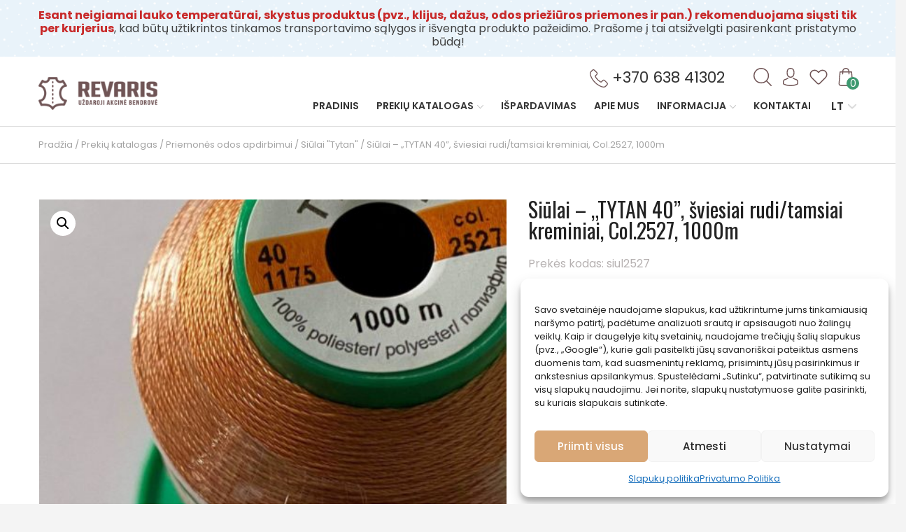

--- FILE ---
content_type: text/html; charset=UTF-8
request_url: https://www.revaris.lt/p/priemones-odos-apdirbimui/siulai/siulai-tytan-sviesiai-rudi-tamsiai-kreminiai-col-2527/
body_size: 40141
content:
<!DOCTYPE html>
<html lang="lt-LT">
<head><script>(function(w,i,g){w[g]=w[g]||[];if(typeof w[g].push=='function')w[g].push(i)})
(window,'AW-725035837','google_tags_first_party');</script><script async src="/01mx/"></script>
			<script>
				window.dataLayer = window.dataLayer || [];
				function gtag(){dataLayer.push(arguments);}
				gtag('js', new Date());
				gtag('set', 'developer_id.dYzg1YT', true);
				gtag('config', 'AW-725035837');
			</script>
			
<meta charset="UTF-8">
<meta name="viewport" content="width=device-width, initial-scale=1">
<meta name="verify-paysera" content="9b665b296f5fff7458f86a608143d3c9">
<link rel="profile" href="https://gmpg.org/xfn/11">

<link rel="preconnect" href="https://fonts.gstatic.com">


<noscript>
    
</noscript>

				<script>document.documentElement.className = document.documentElement.className + ' yes-js js_active js'</script>
			<meta name='robots' content='index, follow, max-image-preview:large, max-snippet:-1, max-video-preview:-1' />

	<!-- This site is optimized with the Yoast SEO Premium plugin v26.5 (Yoast SEO v26.5) - https://yoast.com/wordpress/plugins/seo/ -->
	<title>Siūlai - &quot;TYTAN 40&quot;, šviesiai rudi/tamsiai kreminiai, Col.2527, 1000m - Revaris</title>
<link data-rocket-preload as="style" href="https://fonts.googleapis.com/css2?family=Oswald:wght@300;400;700&#038;family=Poppins:wght@300;400;500;600;700&#038;display=swap" rel="preload">
<link href="https://fonts.googleapis.com/css2?family=Oswald:wght@300;400;700&#038;family=Poppins:wght@300;400;500;600;700&#038;display=swap" media="print" onload="this.media=&#039;all&#039;" rel="stylesheet">
<noscript><link rel="stylesheet" href="https://fonts.googleapis.com/css2?family=Oswald:wght@300;400;700&#038;family=Poppins:wght@300;400;500;600;700&#038;display=swap"></noscript>
	<meta name="description" content="TYTAN - šis siūlas, pagamintas iš 100% poliesterio ištisinio pluošto, pasižymi išskirtiniu dideliu tempimo stiprumu, mažu pailgėjimu, sukimosi stabilumu, pu" />
	<link rel="canonical" href="https://www.revaris.lt/p/priemones-odos-apdirbimui/siulai/siulai-tytan-sviesiai-rudi-tamsiai-kreminiai-col-2527/" />
	<meta property="og:locale" content="lt_LT" />
	<meta property="og:type" content="product" />
	<meta property="og:title" content="Siūlai - &quot;TYTAN 40&quot;, šviesiai rudi/tamsiai kreminiai, Col.2527, 1000m" />
	<meta property="og:description" content="TYTAN &#8211; šis siūlas, pagamintas iš 100% poliesterio ištisinio pluošto, pasižymi išskirtiniu dideliu tempimo stiprumu, mažu pailgėjimu, sukimosi stabilumu, puikiu atsparumu trynimui. Spalvos atsparios šviesai, plovimui ir cheminiams veiksniams. TYTAN 40 &#8211; šie siūlai daugiausiai naudojami automobilių ir baldų apmušalams, techniniams audiniams, batams, drabužiams, odai ir odos gaminiams, piniginių gamybai ir pan. Siūnant su siūvimo [&hellip;]" />
	<meta property="og:url" content="https://www.revaris.lt/p/priemones-odos-apdirbimui/siulai/siulai-tytan-sviesiai-rudi-tamsiai-kreminiai-col-2527/" />
	<meta property="og:site_name" content="Revaris" />
	<meta property="article:modified_time" content="2025-12-19T13:39:41+00:00" />
	<meta property="og:image" content="https://www.revaris.lt/wp-content/uploads/2020/05/96787893_660734894708851_3436542816887504896_n-1.jpg" />
	<meta property="og:image:width" content="1359" />
	<meta property="og:image:height" content="1931" />
	<meta property="og:image:type" content="image/jpeg" /><meta property="og:image" content="https://www.revaris.lt/wp-content/uploads/2020/05/96548412_531216694220546_8578797647312191488_n-1.jpg" />
	<meta property="og:image:width" content="1260" />
	<meta property="og:image:height" content="1308" />
	<meta property="og:image:type" content="image/jpeg" /><meta property="og:image" content="https://www.revaris.lt/wp-content/uploads/2020/05/97224955_242682100128623_9205846384148742144_n-1.jpg" />
	<meta property="og:image:width" content="1437" />
	<meta property="og:image:height" content="1674" />
	<meta property="og:image:type" content="image/jpeg" /><meta property="og:image" content="https://www.revaris.lt/wp-content/uploads/2020/05/98039364_555716745086046_8714031641883836416_n-1.jpg" />
	<meta property="og:image:width" content="1325" />
	<meta property="og:image:height" content="1708" />
	<meta property="og:image:type" content="image/jpeg" />
	<meta name="twitter:card" content="summary_large_image" />
	<script type="application/ld+json" class="yoast-schema-graph">{"@context":"https://schema.org","@graph":[{"@type":["WebPage","ItemPage"],"@id":"https://www.revaris.lt/p/priemones-odos-apdirbimui/siulai/siulai-tytan-sviesiai-rudi-tamsiai-kreminiai-col-2527/","url":"https://www.revaris.lt/p/priemones-odos-apdirbimui/siulai/siulai-tytan-sviesiai-rudi-tamsiai-kreminiai-col-2527/","name":"Siūlai - \"TYTAN 40\", šviesiai rudi/tamsiai kreminiai, Col.2527, 1000m - Revaris","isPartOf":{"@id":"https://www.revaris.lt/#website"},"primaryImageOfPage":{"@id":"https://www.revaris.lt/p/priemones-odos-apdirbimui/siulai/siulai-tytan-sviesiai-rudi-tamsiai-kreminiai-col-2527/#primaryimage"},"image":{"@id":"https://www.revaris.lt/p/priemones-odos-apdirbimui/siulai/siulai-tytan-sviesiai-rudi-tamsiai-kreminiai-col-2527/#primaryimage"},"thumbnailUrl":"https://www.revaris.lt/wp-content/uploads/2020/05/96787893_660734894708851_3436542816887504896_n-1.jpg","breadcrumb":{"@id":"https://www.revaris.lt/p/priemones-odos-apdirbimui/siulai/siulai-tytan-sviesiai-rudi-tamsiai-kreminiai-col-2527/#breadcrumb"},"inLanguage":"lt-LT","potentialAction":{"@type":"BuyAction","target":"https://www.revaris.lt/p/priemones-odos-apdirbimui/siulai/siulai-tytan-sviesiai-rudi-tamsiai-kreminiai-col-2527/"}},{"@type":"ImageObject","inLanguage":"lt-LT","@id":"https://www.revaris.lt/p/priemones-odos-apdirbimui/siulai/siulai-tytan-sviesiai-rudi-tamsiai-kreminiai-col-2527/#primaryimage","url":"https://www.revaris.lt/wp-content/uploads/2020/05/96787893_660734894708851_3436542816887504896_n-1.jpg","contentUrl":"https://www.revaris.lt/wp-content/uploads/2020/05/96787893_660734894708851_3436542816887504896_n-1.jpg","width":1359,"height":1931},{"@type":"BreadcrumbList","@id":"https://www.revaris.lt/p/priemones-odos-apdirbimui/siulai/siulai-tytan-sviesiai-rudi-tamsiai-kreminiai-col-2527/#breadcrumb","itemListElement":[{"@type":"ListItem","position":1,"name":"Pradžia","item":"https://www.revaris.lt/"},{"@type":"ListItem","position":2,"name":"Prekių katalogas","item":"https://www.revaris.lt/prekiu-katalogas/"},{"@type":"ListItem","position":3,"name":"Priemonės odos apdirbimui","item":"https://www.revaris.lt/c/priemones-odos-apdirbimui/"},{"@type":"ListItem","position":4,"name":"Siūlai &quot;Tytan&quot;","item":"https://www.revaris.lt/c/priemones-odos-apdirbimui/siulai/"},{"@type":"ListItem","position":5,"name":"Siūlai &#8211; &#8222;TYTAN 40&#8221;, šviesiai rudi/tamsiai kreminiai, Col.2527, 1000m"}]},{"@type":"WebSite","@id":"https://www.revaris.lt/#website","url":"https://www.revaris.lt/","name":"Revaris","description":"Didmeninė ir mažmeninė prekyba įvairia natūralia ir dirbtine oda","publisher":{"@id":"https://www.revaris.lt/#organization"},"potentialAction":[{"@type":"SearchAction","target":{"@type":"EntryPoint","urlTemplate":"https://www.revaris.lt/?s={search_term_string}"},"query-input":{"@type":"PropertyValueSpecification","valueRequired":true,"valueName":"search_term_string"}}],"inLanguage":"lt-LT"},{"@type":"Organization","@id":"https://www.revaris.lt/#organization","name":"UAB \"Revaris\"","alternateName":"Revaris","url":"https://www.revaris.lt/","logo":{"@type":"ImageObject","inLanguage":"lt-LT","@id":"https://www.revaris.lt/#/schema/logo/image/","url":"https://revaris.lt/wp-content/uploads/2025/04/revaris-logo-900x900-1.jpg","contentUrl":"https://revaris.lt/wp-content/uploads/2025/04/revaris-logo-900x900-1.jpg","width":900,"height":900,"caption":"UAB \"Revaris\""},"image":{"@id":"https://www.revaris.lt/#/schema/logo/image/"},"description":"Didmeninė ir mažmeninė prekyba įvairia natūralia ir dirbtine oda, įrankiais jos apdirbimui, medžiagomis automobiliams.","email":"info@revaris.lt","telephone":"+37069911441","legalName":"Revaris, UAB","taxID":"LT345331716","numberOfEmployees":{"@type":"QuantitativeValue","minValue":"1","maxValue":"10"},"hasMerchantReturnPolicy":{"@type":"MerchantReturnPolicy","merchantReturnLink":"https://www.revaris.lt/prekiu-grazinimas/"}}]}</script>
	<meta property="product:price:amount" content="4.00" />
	<meta property="product:price:currency" content="EUR" />
	<meta property="og:availability" content="instock" />
	<meta property="product:availability" content="instock" />
	<meta property="product:retailer_item_id" content="siul2527" />
	<meta property="product:condition" content="new" />
	<!-- / Yoast SEO Premium plugin. -->


<link href='https://fonts.gstatic.com' crossorigin rel='preconnect' />
<link rel="alternate" title="oEmbed (JSON)" type="application/json+oembed" href="https://www.revaris.lt/wp-json/oembed/1.0/embed?url=https%3A%2F%2Fwww.revaris.lt%2Fp%2Fpriemones-odos-apdirbimui%2Fsiulai%2Fsiulai-tytan-sviesiai-rudi-tamsiai-kreminiai-col-2527%2F" />
<link rel="alternate" title="oEmbed (XML)" type="text/xml+oembed" href="https://www.revaris.lt/wp-json/oembed/1.0/embed?url=https%3A%2F%2Fwww.revaris.lt%2Fp%2Fpriemones-odos-apdirbimui%2Fsiulai%2Fsiulai-tytan-sviesiai-rudi-tamsiai-kreminiai-col-2527%2F&#038;format=xml" />
		<script>
            function cmplzCallClarity(method, params) {
                if (typeof window.clarity === 'function') {
                    try {
                        window.clarity(method, params);
                    } catch (e) {
                        console.warn('Clarity API error:', e);
                    }
                }
            }

            cmplzCallClarity('consentv2', {
                ad_Storage: "denied",
                analytics_Storage: "denied"
            });

            function cmplzGetConsentFromEvent(e) {
                var d = e && e.detail && e.detail.categories ? e.detail.categories : {};
                return {
                    analyticsAllowed: !!d.statistics,
                    adsAllowed: !!d.marketing
                };
            }

            function cmplzSendClarityConsent(analyticsAllowed, adsAllowed) {
                var status = function (b) { return b ? "granted" : "denied"; };
                // Consent API v2: pass analytics/ad storage status.
                cmplzCallClarity('consentv2', {
                    analytics_Storage: status(!!analyticsAllowed),
                    ad_Storage: status(!!adsAllowed)
                });
            }

            function cmplzEraseClarityCookies() {
                cmplzCallClarity('consent', false);
            }

            document.addEventListener('cmplz_fire_categories', function (e) {
                var consent = cmplzGetConsentFromEvent(e);
                cmplzSendClarityConsent(consent.analyticsAllowed, consent.adsAllowed);
            });

            document.addEventListener('cmplz_revoke', function (e) {
                var consent = cmplzGetConsentFromEvent(e);
                cmplzSendClarityConsent(consent.analyticsAllowed, consent.adsAllowed);
                if (!consent.analyticsAllowed && !consent.adsAllowed) {
                    cmplzEraseClarityCookies();
                }
            });

		</script>
		<style id='wp-img-auto-sizes-contain-inline-css' type='text/css'>
img:is([sizes=auto i],[sizes^="auto," i]){contain-intrinsic-size:3000px 1500px}
/*# sourceURL=wp-img-auto-sizes-contain-inline-css */
</style>
<link rel='stylesheet' id='menu-icons-extra-css' href='https://www.revaris.lt/wp-content/plugins/menu-icons/css/extra.min.css?ver=0.13.19' type='text/css' media='all' />
<style id='wp-emoji-styles-inline-css' type='text/css'>

	img.wp-smiley, img.emoji {
		display: inline !important;
		border: none !important;
		box-shadow: none !important;
		height: 1em !important;
		width: 1em !important;
		margin: 0 0.07em !important;
		vertical-align: -0.1em !important;
		background: none !important;
		padding: 0 !important;
	}
/*# sourceURL=wp-emoji-styles-inline-css */
</style>
<link data-minify="1" rel='stylesheet' id='wpa-css-css' href='https://www.revaris.lt/wp-content/cache/min/1/wp-content/plugins/honeypot/includes/css/wpa.css?ver=1768494473' type='text/css' media='all' />
<link rel='stylesheet' id='photoswipe-css' href='https://www.revaris.lt/wp-content/plugins/woocommerce/assets/css/photoswipe/photoswipe.min.css?ver=9.9.5' type='text/css' media='all' />
<link rel='stylesheet' id='photoswipe-default-skin-css' href='https://www.revaris.lt/wp-content/plugins/woocommerce/assets/css/photoswipe/default-skin/default-skin.min.css?ver=9.9.5' type='text/css' media='all' />
<style id='woocommerce-inline-inline-css' type='text/css'>
.woocommerce form .form-row .required { visibility: visible; }
/*# sourceURL=woocommerce-inline-inline-css */
</style>
<link rel='stylesheet' id='cmplz-general-css' href='https://www.revaris.lt/wp-content/plugins/complianz-gdpr-premium/assets/css/cookieblocker.min.css?ver=1768325485' type='text/css' media='all' />
<link data-minify="1" rel='stylesheet' id='montonio-style-css' href='https://www.revaris.lt/wp-content/cache/min/1/wp-content/plugins/montonio-for-woocommerce/assets/css/montonio-style.css?ver=1768494473' type='text/css' media='all' />
<link data-minify="1" rel='stylesheet' id='jquery-selectBox-css' href='https://www.revaris.lt/wp-content/cache/min/1/wp-content/plugins/yith-woocommerce-wishlist-premium/assets/css/jquery.selectBox.css?ver=1768494473' type='text/css' media='all' />
<link data-minify="1" rel='stylesheet' id='yith-wcwl-font-awesome-css' href='https://www.revaris.lt/wp-content/cache/min/1/wp-content/plugins/yith-woocommerce-wishlist-premium/assets/css/font-awesome.css?ver=1768494473' type='text/css' media='all' />
<link data-minify="1" rel='stylesheet' id='woocommerce_prettyPhoto_css-css' href='https://www.revaris.lt/wp-content/cache/min/1/wp-content/plugins/woocommerce/assets/css/prettyPhoto.css?ver=1768494473' type='text/css' media='all' />
<link data-minify="1" rel='stylesheet' id='yith-wcwl-main-css' href='https://www.revaris.lt/wp-content/cache/min/1/wp-content/plugins/yith-woocommerce-wishlist-premium/assets/css/style.css?ver=1768494473' type='text/css' media='all' />
<style id='yith-wcwl-main-inline-css' type='text/css'>
 :root { --add-to-wishlist-icon-color: #007565; --added-to-wishlist-icon-color: #007565; --color-add-to-wishlist-background: #333333; --color-add-to-wishlist-text: #FFFFFF; --color-add-to-wishlist-border: #333333; --color-add-to-wishlist-background-hover: #333333; --color-add-to-wishlist-text-hover: #FFFFFF; --color-add-to-wishlist-border-hover: #333333; --rounded-corners-radius: 16px; --color-add-to-cart-background: #333333; --color-add-to-cart-text: #FFFFFF; --color-add-to-cart-border: #333333; --color-add-to-cart-background-hover: #4F4F4F; --color-add-to-cart-text-hover: #FFFFFF; --color-add-to-cart-border-hover: #4F4F4F; --add-to-cart-rounded-corners-radius: 16px; --color-button-style-1-background: #333333; --color-button-style-1-text: #FFFFFF; --color-button-style-1-border: #333333; --color-button-style-1-background-hover: #4F4F4F; --color-button-style-1-text-hover: #FFFFFF; --color-button-style-1-border-hover: #4F4F4F; --color-button-style-2-background: #333333; --color-button-style-2-text: #FFFFFF; --color-button-style-2-border: #333333; --color-button-style-2-background-hover: #4F4F4F; --color-button-style-2-text-hover: #FFFFFF; --color-button-style-2-border-hover: #4F4F4F; --color-wishlist-table-background: #ffffff; --color-wishlist-table-text: #6d6c6c; --color-wishlist-table-border: #cccccc; --color-headers-background: #F4F4F4; --color-share-button-color: #fff; --color-share-button-color-hover: #fff; --feedback-duration: 3s; --modal-colors-overlay: #0000004d; --modal-colors-icon: #007565; --modal-colors-primary-button: rgb(217,167,118); --modal-colors-primary-button-hover: rgb(0,117,101); --modal-colors-primary-button-text: #fff; --modal-colors-primary-button-text-hover: #fff; --modal-colors-secondary-button: #e8e8e8; --modal-colors-secondary-button-hover: #d8d8d8; --modal-colors-secondary-button-text: #777; --modal-colors-secondary-button-text-hover: #777; --color-ask-an-estimate-background: #333333; --color-ask-an-estimate-text: #FFFFFF; --color-ask-an-estimate-border: #333333; --color-ask-an-estimate-background-hover: #4F4F4F; --color-ask-an-estimate-text-hover: #FFFFFF; --color-ask-an-estimate-border-hover: #4F4F4F; --ask-an-estimate-rounded-corners-radius: 16px; --tooltip-color-background: rgb(34,34,34); --tooltip-color-text: #fff } 
/*# sourceURL=yith-wcwl-main-inline-css */
</style>
<link data-minify="1" rel='stylesheet' id='yith-wcwl-add-to-wishlist-css' href='https://www.revaris.lt/wp-content/cache/min/1/wp-content/plugins/yith-woocommerce-wishlist-premium/assets/css/frontend/add-to-wishlist.css?ver=1768494473' type='text/css' media='all' />
<style id='yith-wcwl-add-to-wishlist-inline-css' type='text/css'>
 :root { --add-to-wishlist-icon-color: #007565; --added-to-wishlist-icon-color: #007565; --color-add-to-wishlist-background: #333333; --color-add-to-wishlist-text: #FFFFFF; --color-add-to-wishlist-border: #333333; --color-add-to-wishlist-background-hover: #333333; --color-add-to-wishlist-text-hover: #FFFFFF; --color-add-to-wishlist-border-hover: #333333; --rounded-corners-radius: 16px; --color-add-to-cart-background: #333333; --color-add-to-cart-text: #FFFFFF; --color-add-to-cart-border: #333333; --color-add-to-cart-background-hover: #4F4F4F; --color-add-to-cart-text-hover: #FFFFFF; --color-add-to-cart-border-hover: #4F4F4F; --add-to-cart-rounded-corners-radius: 16px; --color-button-style-1-background: #333333; --color-button-style-1-text: #FFFFFF; --color-button-style-1-border: #333333; --color-button-style-1-background-hover: #4F4F4F; --color-button-style-1-text-hover: #FFFFFF; --color-button-style-1-border-hover: #4F4F4F; --color-button-style-2-background: #333333; --color-button-style-2-text: #FFFFFF; --color-button-style-2-border: #333333; --color-button-style-2-background-hover: #4F4F4F; --color-button-style-2-text-hover: #FFFFFF; --color-button-style-2-border-hover: #4F4F4F; --color-wishlist-table-background: #ffffff; --color-wishlist-table-text: #6d6c6c; --color-wishlist-table-border: #cccccc; --color-headers-background: #F4F4F4; --color-share-button-color: #fff; --color-share-button-color-hover: #fff; --feedback-duration: 3s; --modal-colors-overlay: #0000004d; --modal-colors-icon: #007565; --modal-colors-primary-button: rgb(217,167,118); --modal-colors-primary-button-hover: rgb(0,117,101); --modal-colors-primary-button-text: #fff; --modal-colors-primary-button-text-hover: #fff; --modal-colors-secondary-button: #e8e8e8; --modal-colors-secondary-button-hover: #d8d8d8; --modal-colors-secondary-button-text: #777; --modal-colors-secondary-button-text-hover: #777; --color-ask-an-estimate-background: #333333; --color-ask-an-estimate-text: #FFFFFF; --color-ask-an-estimate-border: #333333; --color-ask-an-estimate-background-hover: #4F4F4F; --color-ask-an-estimate-text-hover: #FFFFFF; --color-ask-an-estimate-border-hover: #4F4F4F; --ask-an-estimate-rounded-corners-radius: 16px; --tooltip-color-background: rgb(34,34,34); --tooltip-color-text: #fff } 
/*# sourceURL=yith-wcwl-add-to-wishlist-inline-css */
</style>
<link data-minify="1" rel='stylesheet' id='brands-styles-css' href='https://www.revaris.lt/wp-content/cache/min/1/wp-content/plugins/woocommerce/assets/css/brands.css?ver=1768494473' type='text/css' media='all' />
<link data-minify="1" rel='stylesheet' id='select2-css' href='https://www.revaris.lt/wp-content/cache/min/1/wp-content/plugins/woocommerce/assets/css/select2.css?ver=1768494473' type='text/css' media='all' />
<link data-minify="1" rel='stylesheet' id='xoo-wsc-fonts-css' href='https://www.revaris.lt/wp-content/cache/min/1/wp-content/plugins/woocommerce-side-cart-premium/assets/css/xoo-wsc-fonts.css?ver=1768494473' type='text/css' media='all' />
<link data-minify="1" rel='stylesheet' id='xoo-wsc-style-css' href='https://www.revaris.lt/wp-content/cache/min/1/wp-content/plugins/woocommerce-side-cart-premium/assets/css/xoo-wsc-style.css?ver=1768494473' type='text/css' media='all' />
<style id='xoo-wsc-style-inline-css' type='text/css'>

.xoo-wsc-sp-left-col img{
	max-width: 80px;
}

.xoo-wsc-sp-right-col{
	font-size: 14px;
}

.xoo-wsc-sp-container{
	background-color: #eee;
}


 

.xoo-wsc-footer{
	background-color: #ffffff;
	color: #000000;
	padding: 10px 20px;
}

.xoo-wsc-footer, .xoo-wsc-footer a, .xoo-wsc-footer .amount{
	font-size: 15px;
}

.xoo-wsc-ft-buttons-cont{
	grid-template-columns: auto;
}

.xoo-wsc-basket{
	bottom: 12px;
	right: 0px;
	background-color: #ffffff;
	color: #000000;
	box-shadow: 0 1px 4px 0;
	border-radius: 50%}

.xoo-wsc-bki{
	font-size: 30px}

.xoo-wsc-items-count{
	top: -12px;
	left: -12px;
}

.xoo-wsc-items-count, .xoo-wsc-sc-count{
	background-color: #000000;
	color: #ffffff;
}

.xoo-wsc-container, .xoo-wsc-slider{
	max-width: 350px;
	right: -350px;
	top: 0;bottom: 0;
	bottom: 0;
	font-family: }


.xoo-wsc-cart-active .xoo-wsc-container, .xoo-wsc-slider-active .xoo-wsc-slider{
	right: 0;
}

.xoo-wsc-cart-active .xoo-wsc-basket{
	right: 350px;
}

.xoo-wsc-slider{
	right: -350px;
}

span.xoo-wsch-close {
    font-size: 16px;
    right: 10px;
}

.xoo-wsch-top{
	justify-content: center;
}

.xoo-wsch-text{
	font-size: 20px;
}

.xoo-wsc-header{
	color: #000000;
	background-color: #ffffff;
}

.xoo-wsc-sb-bar > span{
	background-color: #1e73be;
}

.xoo-wsc-body{
	background-color: #ffffff;
}

.xoo-wsc-body, .xoo-wsc-body span.amount, .xoo-wsc-body a{
	font-size: 16px;
	color: #000000;
}

.xoo-wsc-product{
	padding: 20px 15px;
}

.xoo-wsc-img-col{
	width: 35%;
}
.xoo-wsc-sum-col{
	width: 65%;
}

.xoo-wsc-sum-col{
	justify-content: center;
}

/***** Quantity *****/

.xoo-wsc-qty-box{
	max-width: 75px;
}

.xoo-wsc-qty-box.xoo-wsc-qtb-square{
	border-color: #000000;
}

input[type="number"].xoo-wsc-qty{
	border-color: #000000;
	background-color: #ffffff;
	color: #000000;
	height: 28px;
	line-height: 28px;
}

input[type="number"].xoo-wsc-qty, .xoo-wsc-qtb-square{
	border-width: 1px;
	border-style: solid;
}
.xoo-wsc-chng{
	background-color: #ffffff;
	color: #000000;
}
/*# sourceURL=xoo-wsc-style-inline-css */
</style>
<link data-minify="1" rel='stylesheet' id='revaris-woocommerce-css' href='https://www.revaris.lt/wp-content/cache/min/1/wp-content/themes/revaris/woocommerce/css/woocommerce.css?ver=1768494473' type='text/css' media='all' />
<link rel='stylesheet' id='revaris-bootstrap-css' href='https://www.revaris.lt/wp-content/themes/revaris/css/vendors/bootstrap.min.css?ver=1.9.7' type='text/css' media='all' />
<link data-minify="1" rel='stylesheet' id='revaris-combined-min-css' href='https://www.revaris.lt/wp-content/cache/min/1/wp-content/themes/revaris/css/revaris-combined-minified.css?ver=1768494473' type='text/css' media='all' />
<link data-minify="1" rel='stylesheet' id='revaris-style-css' href='https://www.revaris.lt/wp-content/cache/min/1/wp-content/themes/revaris/style.css?ver=1768494473' type='text/css' media='all' />
<link data-minify="1" rel='stylesheet' id='flexible-shipping-free-shipping-css' href='https://www.revaris.lt/wp-content/cache/min/1/wp-content/plugins/flexible-shipping/assets/dist/css/free-shipping.css?ver=1768494500' type='text/css' media='all' />
<link data-minify="1" rel='stylesheet' id='newsletter-css' href='https://www.revaris.lt/wp-content/cache/min/1/wp-content/plugins/newsletter/style.css?ver=1768494473' type='text/css' media='all' />
<link data-minify="1" rel='stylesheet' id='woo_discount_pro_style-css' href='https://www.revaris.lt/wp-content/cache/min/1/wp-content/plugins/woo-discount-rules-pro/Assets/Css/awdr_style.css?ver=1768494473' type='text/css' media='all' />
<link rel='stylesheet' id='ari-fancybox-css' href='https://www.revaris.lt/wp-content/plugins/ari-fancy-lightbox/assets/fancybox/jquery.fancybox.min.css?ver=1.4.1' type='text/css' media='all' />
<style id='ari-fancybox-inline-css' type='text/css'>
BODY .fancybox-container{z-index:200000}BODY .fancybox-is-open .fancybox-bg{opacity:0.9}BODY .fancybox-bg {background-color:#ffffff}BODY .fancybox-thumbs {background-color:#ffffff}
/*# sourceURL=ari-fancybox-inline-css */
</style>
<style id='rocket-lazyload-inline-css' type='text/css'>
.rll-youtube-player{position:relative;padding-bottom:56.23%;height:0;overflow:hidden;max-width:100%;}.rll-youtube-player:focus-within{outline: 2px solid currentColor;outline-offset: 5px;}.rll-youtube-player iframe{position:absolute;top:0;left:0;width:100%;height:100%;z-index:100;background:0 0}.rll-youtube-player img{bottom:0;display:block;left:0;margin:auto;max-width:100%;width:100%;position:absolute;right:0;top:0;border:none;height:auto;-webkit-transition:.4s all;-moz-transition:.4s all;transition:.4s all}.rll-youtube-player img:hover{-webkit-filter:brightness(75%)}.rll-youtube-player .play{height:100%;width:100%;left:0;top:0;position:absolute;background:url(https://www.revaris.lt/wp-content/plugins/wp-rocket/assets/img/youtube.png) no-repeat center;background-color: transparent !important;cursor:pointer;border:none;}
/*# sourceURL=rocket-lazyload-inline-css */
</style>
<script type="text/javascript" id="wpml-cookie-js-extra">
/* <![CDATA[ */
var wpml_cookies = {"wp-wpml_current_language":{"value":"lt","expires":1,"path":"/"}};
var wpml_cookies = {"wp-wpml_current_language":{"value":"lt","expires":1,"path":"/"}};
//# sourceURL=wpml-cookie-js-extra
/* ]]> */
</script>
<script type="text/javascript" src="https://www.revaris.lt/wp-content/plugins/sitepress-multilingual-cms/res/js/cookies/language-cookie.js?ver=486900" id="wpml-cookie-js" defer="defer" data-wp-strategy="defer"></script>
<script type="text/javascript" src="https://www.revaris.lt/wp-includes/js/jquery/jquery.min.js?ver=3.7.1" id="jquery-core-js"></script>
<script type="text/javascript" src="https://www.revaris.lt/wp-includes/js/jquery/jquery-migrate.min.js?ver=3.4.1" id="jquery-migrate-js"></script>
<script type="text/javascript" src="https://www.revaris.lt/wp-content/plugins/woocommerce/assets/js/zoom/jquery.zoom.min.js?ver=1.7.21-wc.9.9.5" id="zoom-js" defer="defer" data-wp-strategy="defer"></script>
<script type="text/javascript" src="https://www.revaris.lt/wp-content/plugins/woocommerce/assets/js/flexslider/jquery.flexslider.min.js?ver=2.7.2-wc.9.9.5" id="flexslider-js" defer="defer" data-wp-strategy="defer"></script>
<script type="text/javascript" src="https://www.revaris.lt/wp-content/plugins/woocommerce/assets/js/photoswipe/photoswipe.min.js?ver=4.1.1-wc.9.9.5" id="photoswipe-js" defer="defer" data-wp-strategy="defer"></script>
<script type="text/javascript" src="https://www.revaris.lt/wp-content/plugins/woocommerce/assets/js/photoswipe/photoswipe-ui-default.min.js?ver=4.1.1-wc.9.9.5" id="photoswipe-ui-default-js" defer="defer" data-wp-strategy="defer"></script>
<script type="text/javascript" id="wc-single-product-js-extra">
/* <![CDATA[ */
var wc_single_product_params = {"i18n_required_rating_text":"Pasirinkite \u012fvertinim\u0105","i18n_rating_options":["1 i\u0161 5 \u017evaig\u017edu\u010di\u0173","2 i\u0161 5 \u017evaig\u017edu\u010di\u0173","3 i\u0161 5 \u017evaig\u017edu\u010di\u0173","4 i\u0161 5 \u017evaig\u017edu\u010di\u0173","5 i\u0161 5 \u017evaig\u017edu\u010di\u0173"],"i18n_product_gallery_trigger_text":"View full-screen image gallery","review_rating_required":"yes","flexslider":{"rtl":false,"animation":"slide","smoothHeight":true,"directionNav":false,"controlNav":"thumbnails","slideshow":false,"animationSpeed":500,"animationLoop":false,"allowOneSlide":false},"zoom_enabled":"1","zoom_options":[],"photoswipe_enabled":"1","photoswipe_options":{"shareEl":false,"closeOnScroll":false,"history":false,"hideAnimationDuration":0,"showAnimationDuration":0},"flexslider_enabled":"1"};
//# sourceURL=wc-single-product-js-extra
/* ]]> */
</script>
<script type="text/javascript" src="https://www.revaris.lt/wp-content/plugins/woocommerce/assets/js/frontend/single-product.min.js?ver=9.9.5" id="wc-single-product-js" defer="defer" data-wp-strategy="defer"></script>
<script type="text/javascript" src="https://www.revaris.lt/wp-content/plugins/woocommerce/assets/js/jquery-blockui/jquery.blockUI.min.js?ver=2.7.0-wc.9.9.5" id="jquery-blockui-js" defer="defer" data-wp-strategy="defer"></script>
<script type="text/javascript" src="https://www.revaris.lt/wp-content/plugins/woocommerce/assets/js/js-cookie/js.cookie.min.js?ver=2.1.4-wc.9.9.5" id="js-cookie-js" defer="defer" data-wp-strategy="defer"></script>
<script type="text/javascript" id="woocommerce-js-extra">
/* <![CDATA[ */
var woocommerce_params = {"ajax_url":"/wp-admin/admin-ajax.php","wc_ajax_url":"/?wc-ajax=%%endpoint%%","i18n_password_show":"Rodyti slapta\u017eod\u012f","i18n_password_hide":"Sl\u0117pti slapta\u017eod\u012f"};
//# sourceURL=woocommerce-js-extra
/* ]]> */
</script>
<script type="text/javascript" src="https://www.revaris.lt/wp-content/plugins/woocommerce/assets/js/frontend/woocommerce.min.js?ver=9.9.5" id="woocommerce-js" defer="defer" data-wp-strategy="defer"></script>
<script type="text/javascript" src="https://www.revaris.lt/wp-content/plugins/woocommerce-min-max-quantities/assets/js/frontend/validate.min.js?ver=5.2.8" id="wc-mmq-frontend-js" defer="defer" data-wp-strategy="defer"></script>
<script type="text/javascript" src="https://www.revaris.lt/wp-includes/js/dist/hooks.min.js?ver=dd5603f07f9220ed27f1" id="wp-hooks-js"></script>
<script type="text/javascript" id="wpm-js-extra">
/* <![CDATA[ */
var wpm = {"ajax_url":"https://www.revaris.lt/wp-admin/admin-ajax.php","root":"https://www.revaris.lt/wp-json/","nonce_wp_rest":"1eac30cb32","nonce_ajax":"1cb65fc033"};
//# sourceURL=wpm-js-extra
/* ]]> */
</script>
<script type="text/javascript" src="https://www.revaris.lt/wp-content/plugins/pixel-manager-pro-for-woocommerce/js/public/wpm-public__premium_only.p1.min.js?ver=1.45.0" id="wpm-js"></script>
<meta name="generator" content="WordPress 6.9" />
<meta name="generator" content="WooCommerce 9.9.5" />
<link rel='shortlink' href='https://www.revaris.lt/?p=31113' />
<meta name="generator" content="WPML ver:4.8.6 stt:1,33;" />
		<script type="text/javascript">
				(function(c,l,a,r,i,t,y){
					c[a]=c[a]||function(){(c[a].q=c[a].q||[]).push(arguments)};t=l.createElement(r);t.async=1;
					t.src="https://www.clarity.ms/tag/"+i+"?ref=wordpress";y=l.getElementsByTagName(r)[0];y.parentNode.insertBefore(t,y);
				})(window, document, "clarity", "script", "rsrg9vqfs4");
		</script>
					<style>.cmplz-hidden {
					display: none !important;
				}</style>	<noscript><style>.woocommerce-product-gallery{ opacity: 1 !important; }</style></noscript>
	
<!-- START Pixel Manager for WooCommerce -->

		<script>

			window.wpmDataLayer = window.wpmDataLayer || {};
			window.wpmDataLayer = Object.assign(window.wpmDataLayer, {"cart":{},"cart_item_keys":{},"version":{"number":"1.45.0","pro":true,"eligible_for_updates":true,"distro":"fms","beta":false,"show":true},"pixels":{"google":{"linker":{"settings":null},"user_id":false,"ads":{"conversion_ids":{"AW-725035837":"NCKRCOK15c4YEL3W3NkC"},"dynamic_remarketing":{"status":true,"id_type":"post_id","send_events_with_parent_ids":true},"google_business_vertical":"retail","phone_conversion_number":"","phone_conversion_label":""},"analytics":{"ga4":{"measurement_id":"G-TCEZ0NNJDB","parameters":{},"mp_active":true,"debug_mode":false,"page_load_time_tracking":false},"id_type":"post_id"},"tcf_support":false,"consent_mode":{"is_active":true,"wait_for_update":500,"ads_data_redaction":false,"url_passthrough":true},"enhanced_conversions":{"is_active":true}}},"shop":{"list_name":"Product | Siūlai - \"TYTAN 40\", šviesiai rudi/tamsiai kreminiai, Col.2527, 1000m","list_id":"product_siulai-tytan-40-sviesiai-rudi-tamsiai-kreminiai-col-2527-1000m","page_type":"product","product_type":"simple","currency":"EUR","selectors":{"addToCart":[],"beginCheckout":[]},"order_duplication_prevention":true,"view_item_list_trigger":{"test_mode":false,"background_color":"green","opacity":0.5,"repeat":true,"timeout":1000,"threshold":0.8},"variations_output":true,"session_active":false},"page":{"id":31113,"title":"Siūlai &#8211; &#8222;TYTAN 40&#8221;, šviesiai rudi/tamsiai kreminiai, Col.2527, 1000m","type":"product","categories":[],"parent":{"id":0,"title":"Siūlai &#8211; &#8222;TYTAN 40&#8221;, šviesiai rudi/tamsiai kreminiai, Col.2527, 1000m","type":"product","categories":[]}},"general":{"user_logged_in":false,"scroll_tracking_thresholds":[],"page_id":31113,"exclude_domains":[],"server_2_server":{"active":false,"ip_exclude_list":[]},"consent_management":{"explicit_consent":false},"lazy_load_pmw":false}});

		</script>

		
<!-- END Pixel Manager for WooCommerce -->
			<meta name="pm-dataLayer-meta" content="31113" class="wpmProductId"
				  data-id="31113">
					<script>
			(window.wpmDataLayer = window.wpmDataLayer || {}).products             = window.wpmDataLayer.products || {};
			window.wpmDataLayer.products[31113] = {"id":"31113","sku":"siul2527","price":4,"brand":"","quantity":1,"dyn_r_ids":{"post_id":"31113","sku":"siul2527","gpf":"woocommerce_gpf_31113","gla":"gla_31113"},"is_variable":false,"type":"simple","name":"Siūlai - \"TYTAN 40\", šviesiai rudi/tamsiai kreminiai, Col.2527, 1000m","category":["Siūlai &quot;Tytan&quot;"],"is_variation":false};
					</script>
		<link rel="icon" href="https://www.revaris.lt/wp-content/uploads/2017/02/cropped-favcion-revaris-150x150.png" sizes="32x32" />
<link rel="icon" href="https://www.revaris.lt/wp-content/uploads/2017/02/cropped-favcion-revaris-240x240.png" sizes="192x192" />
<link rel="apple-touch-icon" href="https://www.revaris.lt/wp-content/uploads/2017/02/cropped-favcion-revaris-180x180.png" />
<meta name="msapplication-TileImage" content="https://www.revaris.lt/wp-content/uploads/2017/02/cropped-favcion-revaris-300x300.png" />
		<style type="text/css" id="wp-custom-css">
			.cmplz-cookiebanner.cmplz-show {
	    z-index: 999999999;
}

.montonio-bank-items--grid {
    margin-right: -1%;
}

.montonio-bank-item {
    width: 24%;
    margin: 0 1% 1% 0;
}

div.paysera-payments.grid div.payment-group-wrapper .paysera-payment-method .paysera-payment-method-label {
    background-color: #fff;
    border-radius: 20px;
    min-height: 100px;
    display: inline-flex;
    align-items: center;
    justify-content: center;
	box-shadow: 0px 1px 2px rgba(15, 26, 42, 0.08;
}

body .xoo-wsc-ft-buttons-cont a.xoo-wsc-ft-btn-continue,
.woocommerce .xoo-wsc-ft-buttons-cont a.xoo-wsc-ft-btn-continue {
    background-color: transparent;
    color: #8b7f81;
    border: 1px solid #cbcbcb;
    margin-bottom: 0;
}

.woocommerce-checkout .cart-actions-row .actions>.coupon button[name="apply_coupon"] {
	font-size: 12px;
	padding: 8px 5px;
}

body .xoo-wsc-ft-buttons-cont a.xoo-wsc-ft-btn-checkout, .woocommerce .xoo-wsc-ft-buttons-cont a.xoo-wsc-ft-btn-checkout {
    background-color: #efefef;
    color: #534346;
    border: 1px solid #534346;
    margin-bottom: 0;
}

	div.paysera-payments.grid div.payment-group-wrapper .paysera-payment-method {
    padding: 0;
    margin-bottom: 0.5%;
}
BODY .fancybox-container,
body .fancybox-container.fancybox-is-open {
    z-index: 999999999!important;
}

#wpadminbar {
    z-index: 999999999;
}		</style>
		<noscript><style id="rocket-lazyload-nojs-css">.rll-youtube-player, [data-lazy-src]{display:none !important;}</style></noscript>
<script>
    window.lazySizesConfig = window.lazySizesConfig || {};
    window.lazySizesConfig.requireJs = function(modules, cb){
        window.require(modules, cb);
    };
    window.lazySizesConfig.init = false;
    // lazySizesConfig.preloadAfterLoad = true;
    lazySizesConfig.expand = 70;
    lazySizesConfig.throttleDelay = 90;
    lazySizesConfig.loadHidden = true;
    lazySizesConfig.loadMode = 1;
    lazySizesConfig.hFac = 0.4;
</script>

<link data-minify="1" rel='stylesheet' id='wc-blocks-style-css' href='https://www.revaris.lt/wp-content/cache/min/1/wp-content/plugins/woocommerce/assets/client/blocks/wc-blocks.css?ver=1768494473' type='text/css' media='all' />
<link data-minify="1" rel="stylesheet" id="asp-basic" href="https://www.revaris.lt/wp-content/cache/min/1/wp-content/cache/asp/style.basic-ho-is-po-no-da-au-se-co-au-si-se-is.css?ver=1768494473" media="all" /><style id='asp-instance-1'>div[id*='ajaxsearchpro1_'] div.asp_loader,div[id*='ajaxsearchpro1_'] div.asp_loader *{box-sizing:border-box !important;margin:0;padding:0;box-shadow:none}div[id*='ajaxsearchpro1_'] div.asp_loader{box-sizing:border-box;display:flex;flex:0 1 auto;flex-direction:column;flex-grow:0;flex-shrink:0;flex-basis:28px;max-width:100%;max-height:100%;align-items:center;justify-content:center}div[id*='ajaxsearchpro1_'] div.asp_loader-inner{width:100%;margin:0 auto;text-align:center;height:100%}@-webkit-keyframes ball-pulse-sync{33%{-webkit-transform:translateY(10%);transform:translateY(10%)}66%{-webkit-transform:translateY(10%);transform:translateY(10%)}100%{-webkit-transform:translateY(0);transform:translateY(0)}}@keyframes ball-pulse-sync{33%{-webkit-transform:translateY(50%);transform:translateY(50%)}66%{-webkit-transform:translateY(50%);transform:translateY(50%)}100%{-webkit-transform:translateY(0);transform:translateY(0)}}div[id*='ajaxsearchpro1_'] div.asp_ball-pulse-sync{height:20%}div[id*='ajaxsearchpro1_'] div.asp_ball-pulse-sync>div:nth-child(0){-webkit-animation:ball-pulse-sync 0.6s -0.21s infinite ease-in-out;animation:ball-pulse-sync 0.6s -0.21s infinite ease-in-out}div[id*='ajaxsearchpro1_'] div.asp_ball-pulse-sync>div:nth-child(1){-webkit-animation:ball-pulse-sync 0.6s -0.14s infinite ease-in-out;animation:ball-pulse-sync 0.6s -0.14s infinite ease-in-out}div[id*='ajaxsearchpro1_'] div.asp_ball-pulse-sync>div:nth-child(2){-webkit-animation:ball-pulse-sync 0.6s -0.07s infinite ease-in-out;animation:ball-pulse-sync 0.6s -0.07s infinite ease-in-out}div[id*='ajaxsearchpro1_'] div.asp_ball-pulse-sync>div:nth-child(3){-webkit-animation:ball-pulse-sync 0.6s 0s infinite ease-in-out;animation:ball-pulse-sync 0.6s 0s infinite ease-in-out}div[id*='ajaxsearchpro1_'] div.asp_ball-pulse-sync>div{background-color:rgba(112,85,86,1);width:20%;margin-left:10%;height:100%;vertical-align:top;border-radius:100%;-webkit-animation-fill-mode:both;animation-fill-mode:both;display:block;float:left}div[id*='ajaxsearchprores1_'] .asp_res_loader div.asp_loader,div[id*='ajaxsearchprores1_'] .asp_res_loader div.asp_loader *{box-sizing:border-box !important;margin:0;padding:0;box-shadow:none}div[id*='ajaxsearchprores1_'] .asp_res_loader div.asp_loader{box-sizing:border-box;display:flex;flex:0 1 auto;flex-direction:column;flex-grow:0;flex-shrink:0;flex-basis:28px;max-width:100%;max-height:100%;align-items:center;justify-content:center}div[id*='ajaxsearchprores1_'] .asp_res_loader div.asp_loader-inner{width:100%;margin:0 auto;text-align:center;height:100%}@-webkit-keyframes ball-pulse-sync{33%{-webkit-transform:translateY(10%);transform:translateY(10%)}66%{-webkit-transform:translateY(10%);transform:translateY(10%)}100%{-webkit-transform:translateY(0);transform:translateY(0)}}@keyframes ball-pulse-sync{33%{-webkit-transform:translateY(50%);transform:translateY(50%)}66%{-webkit-transform:translateY(50%);transform:translateY(50%)}100%{-webkit-transform:translateY(0);transform:translateY(0)}}div[id*='ajaxsearchprores1_'] .asp_res_loader div.asp_ball-pulse-sync{height:20%}div[id*='ajaxsearchprores1_'] .asp_res_loader div.asp_ball-pulse-sync>div:nth-child(0){-webkit-animation:ball-pulse-sync 0.6s -0.21s infinite ease-in-out;animation:ball-pulse-sync 0.6s -0.21s infinite ease-in-out}div[id*='ajaxsearchprores1_'] .asp_res_loader div.asp_ball-pulse-sync>div:nth-child(1){-webkit-animation:ball-pulse-sync 0.6s -0.14s infinite ease-in-out;animation:ball-pulse-sync 0.6s -0.14s infinite ease-in-out}div[id*='ajaxsearchprores1_'] .asp_res_loader div.asp_ball-pulse-sync>div:nth-child(2){-webkit-animation:ball-pulse-sync 0.6s -0.07s infinite ease-in-out;animation:ball-pulse-sync 0.6s -0.07s infinite ease-in-out}div[id*='ajaxsearchprores1_'] .asp_res_loader div.asp_ball-pulse-sync>div:nth-child(3){-webkit-animation:ball-pulse-sync 0.6s 0s infinite ease-in-out;animation:ball-pulse-sync 0.6s 0s infinite ease-in-out}div[id*='ajaxsearchprores1_'] .asp_res_loader div.asp_ball-pulse-sync>div{background-color:rgba(112,85,86,1);width:20%;margin-left:10%;height:100%;vertical-align:top;border-radius:100%;-webkit-animation-fill-mode:both;animation-fill-mode:both;display:block;float:left}#ajaxsearchpro1_1 div.asp_loader,#ajaxsearchpro1_2 div.asp_loader,#ajaxsearchpro1_1 div.asp_loader *,#ajaxsearchpro1_2 div.asp_loader *{box-sizing:border-box !important;margin:0;padding:0;box-shadow:none}#ajaxsearchpro1_1 div.asp_loader,#ajaxsearchpro1_2 div.asp_loader{box-sizing:border-box;display:flex;flex:0 1 auto;flex-direction:column;flex-grow:0;flex-shrink:0;flex-basis:28px;max-width:100%;max-height:100%;align-items:center;justify-content:center}#ajaxsearchpro1_1 div.asp_loader-inner,#ajaxsearchpro1_2 div.asp_loader-inner{width:100%;margin:0 auto;text-align:center;height:100%}@-webkit-keyframes ball-pulse-sync{33%{-webkit-transform:translateY(10%);transform:translateY(10%)}66%{-webkit-transform:translateY(10%);transform:translateY(10%)}100%{-webkit-transform:translateY(0);transform:translateY(0)}}@keyframes ball-pulse-sync{33%{-webkit-transform:translateY(50%);transform:translateY(50%)}66%{-webkit-transform:translateY(50%);transform:translateY(50%)}100%{-webkit-transform:translateY(0);transform:translateY(0)}}#ajaxsearchpro1_1 div.asp_ball-pulse-sync,#ajaxsearchpro1_2 div.asp_ball-pulse-sync{height:20%}#ajaxsearchpro1_1 div.asp_ball-pulse-sync>div:nth-child(0),#ajaxsearchpro1_2 div.asp_ball-pulse-sync>div:nth-child(0){-webkit-animation:ball-pulse-sync 0.6s -0.21s infinite ease-in-out;animation:ball-pulse-sync 0.6s -0.21s infinite ease-in-out}#ajaxsearchpro1_1 div.asp_ball-pulse-sync>div:nth-child(1),#ajaxsearchpro1_2 div.asp_ball-pulse-sync>div:nth-child(1){-webkit-animation:ball-pulse-sync 0.6s -0.14s infinite ease-in-out;animation:ball-pulse-sync 0.6s -0.14s infinite ease-in-out}#ajaxsearchpro1_1 div.asp_ball-pulse-sync>div:nth-child(2),#ajaxsearchpro1_2 div.asp_ball-pulse-sync>div:nth-child(2){-webkit-animation:ball-pulse-sync 0.6s -0.07s infinite ease-in-out;animation:ball-pulse-sync 0.6s -0.07s infinite ease-in-out}#ajaxsearchpro1_1 div.asp_ball-pulse-sync>div:nth-child(3),#ajaxsearchpro1_2 div.asp_ball-pulse-sync>div:nth-child(3){-webkit-animation:ball-pulse-sync 0.6s 0s infinite ease-in-out;animation:ball-pulse-sync 0.6s 0s infinite ease-in-out}#ajaxsearchpro1_1 div.asp_ball-pulse-sync>div,#ajaxsearchpro1_2 div.asp_ball-pulse-sync>div{background-color:rgba(112,85,86,1);width:20%;margin-left:10%;height:100%;vertical-align:top;border-radius:100%;-webkit-animation-fill-mode:both;animation-fill-mode:both;display:block;float:left}@-webkit-keyframes asp_an_fadeInDown{0%{opacity:0;-webkit-transform:translateY(-20px)}100%{opacity:1;-webkit-transform:translateY(0)}}@keyframes asp_an_fadeInDown{0%{opacity:0;transform:translateY(-20px)}100%{opacity:1;transform:translateY(0)}}.asp_an_fadeInDown{-webkit-animation-name:asp_an_fadeInDown;animation-name:asp_an_fadeInDown}div.asp_r.asp_r_1,div.asp_r.asp_r_1 *,div.asp_m.asp_m_1,div.asp_m.asp_m_1 *,div.asp_s.asp_s_1,div.asp_s.asp_s_1 *{-webkit-box-sizing:content-box;-moz-box-sizing:content-box;-ms-box-sizing:content-box;-o-box-sizing:content-box;box-sizing:content-box;border:0;border-radius:0;text-transform:none;text-shadow:none;box-shadow:none;text-decoration:none;text-align:left;letter-spacing:normal}div.asp_r.asp_r_1,div.asp_m.asp_m_1,div.asp_s.asp_s_1{-webkit-box-sizing:border-box;-moz-box-sizing:border-box;-ms-box-sizing:border-box;-o-box-sizing:border-box;box-sizing:border-box}div.asp_r.asp_r_1,div.asp_r.asp_r_1 *,div.asp_m.asp_m_1,div.asp_m.asp_m_1 *,div.asp_s.asp_s_1,div.asp_s.asp_s_1 *{padding:0;margin:0}.wpdreams_clear{clear:both}.asp_w_container_1{width:100%}div.asp_m.asp_m_1{width:100%;height:auto;max-height:none;border-radius:5px;background:#d1eaff;margin-top:0;margin-bottom:0;background-image:-moz-radial-gradient(center,ellipse cover,rgb(255,255,255),rgb(255,255,255));background-image:-webkit-gradient(radial,center center,0px,center center,100%,rgb(255,255,255),rgb(255,255,255));background-image:-webkit-radial-gradient(center,ellipse cover,rgb(255,255,255),rgb(255,255,255));background-image:-o-radial-gradient(center,ellipse cover,rgb(255,255,255),rgb(255,255,255));background-image:-ms-radial-gradient(center,ellipse cover,rgb(255,255,255),rgb(255,255,255));background-image:radial-gradient(ellipse at center,rgb(255,255,255),rgb(255,255,255));overflow:hidden;border:1px solid rgb(228,228,228);border-radius:0;box-shadow:none}div.asp_m.asp_m_1 .probox{margin:0;height:50px;background-image:-moz-radial-gradient(center,ellipse cover,rgb(255,255,255),rgb(255,255,255));background-image:-webkit-gradient(radial,center center,0px,center center,100%,rgb(255,255,255),rgb(255,255,255));background-image:-webkit-radial-gradient(center,ellipse cover,rgb(255,255,255),rgb(255,255,255));background-image:-o-radial-gradient(center,ellipse cover,rgb(255,255,255),rgb(255,255,255));background-image:-ms-radial-gradient(center,ellipse cover,rgb(255,255,255),rgb(255,255,255));background-image:radial-gradient(ellipse at center,rgb(255,255,255),rgb(255,255,255));border:0 none rgb(255,255,255);border-radius:0;box-shadow:none}p[id*=asp-try-1]{color:rgb(85,85,85) !important;display:block}div.asp_main_container+[id*=asp-try-1]{width:100%}p[id*=asp-try-1] a{color:rgb(255,181,86) !important}p[id*=asp-try-1] a:after{color:rgb(85,85,85) !important;display:inline;content:','}p[id*=asp-try-1] a:last-child:after{display:none}div.asp_m.asp_m_1 .probox .proinput{font-weight:normal;font-family:inherit;color:rgb(97,97,97);font-size:16px;line-height:18px;text-shadow:none;line-height:normal;flex-grow:1;order:5;margin:0 0 0 10px;padding:0 5px}div.asp_m.asp_m_1 .probox .proinput input.orig{font-weight:normal;font-family:inherit;color:rgb(97,97,97);font-size:16px;line-height:18px;text-shadow:none;line-height:normal;border:0;box-shadow:none;height:50px;position:relative;z-index:2;padding:0 !important;padding-top:2px !important;margin:-1px 0 0 -4px !important;width:100%;background:transparent !important}div.asp_m.asp_m_1 .probox .proinput input.autocomplete{font-weight:normal;font-family:inherit;color:rgb(97,97,97);font-size:16px;line-height:18px;text-shadow:none;line-height:normal;opacity:0.25;height:50px;display:block;position:relative;z-index:1;padding:0 !important;margin:-1px 0 0 -4px !important;margin-top:-50px !important;width:100%;background:transparent !important}.rtl div.asp_m.asp_m_1 .probox .proinput input.orig,.rtl div.asp_m.asp_m_1 .probox .proinput input.autocomplete{font-weight:normal;font-family:inherit;color:rgb(97,97,97);font-size:16px;line-height:18px;text-shadow:none;line-height:normal;direction:rtl;text-align:right}.rtl div.asp_m.asp_m_1 .probox .proinput{margin-right:2px}.rtl div.asp_m.asp_m_1 .probox .proloading,.rtl div.asp_m.asp_m_1 .probox .proclose{order:3}div.asp_m.asp_m_1 .probox .proinput input.orig::-webkit-input-placeholder{font-weight:normal;font-family:inherit;color:rgb(97,97,97);font-size:16px;text-shadow:none;opacity:0.85}div.asp_m.asp_m_1 .probox .proinput input.orig::-moz-placeholder{font-weight:normal;font-family:inherit;color:rgb(97,97,97);font-size:16px;text-shadow:none;opacity:0.85}div.asp_m.asp_m_1 .probox .proinput input.orig:-ms-input-placeholder{font-weight:normal;font-family:inherit;color:rgb(97,97,97);font-size:16px;text-shadow:none;opacity:0.85}div.asp_m.asp_m_1 .probox .proinput input.orig:-moz-placeholder{font-weight:normal;font-family:inherit;color:rgb(97,97,97);font-size:16px;text-shadow:none;opacity:0.85;line-height:normal !important}div.asp_m.asp_m_1 .probox .proinput input.autocomplete{font-weight:normal;font-family:inherit;color:rgb(97,97,97);font-size:16px;line-height:18px;text-shadow:none;line-height:normal;border:0;box-shadow:none}div.asp_m.asp_m_1 .probox .proloading,div.asp_m.asp_m_1 .probox .proclose,div.asp_m.asp_m_1 .probox .promagnifier,div.asp_m.asp_m_1 .probox .prosettings{width:50px;height:50px;flex:0 0 50px;flex-grow:0;order:7;text-align:center}div.asp_m.asp_m_1 .probox .proclose svg{fill:rgb(254,254,254);background:rgb(51,51,51);box-shadow:0 0 0 2px rgba(255,255,255,0.9);border-radius:50%;box-sizing:border-box;margin-left:-10px;margin-top:-10px;padding:4px}div.asp_m.asp_m_1 .probox .proloading{width:50px;height:50px;min-width:50px;min-height:50px;max-width:50px;max-height:50px}div.asp_m.asp_m_1 .probox .proloading .asp_loader{width:46px;height:46px;min-width:46px;min-height:46px;max-width:46px;max-height:46px}div.asp_m.asp_m_1 .probox .promagnifier{width:auto;height:50px;flex:0 0 auto;order:7;-webkit-flex:0 0 auto;-webkit-order:7}div.asp_m.asp_m_1 .probox .promagnifier:focus-visible{outline:black outset}div.asp_m.asp_m_1 .probox .proloading .innericon,div.asp_m.asp_m_1 .probox .proclose .innericon,div.asp_m.asp_m_1 .probox .promagnifier .innericon,div.asp_m.asp_m_1 .probox .prosettings .innericon{text-align:center}div.asp_m.asp_m_1 .probox .promagnifier .innericon{display:block;width:50px;height:50px;float:right}div.asp_m.asp_m_1 .probox .promagnifier .asp_text_button{display:block;width:auto;height:50px;float:right;margin:0;padding:0 10px 0 2px;font-weight:normal;font-family:inherit;color:rgba(51,51,51,1);font-size:15px;line-height:normal;text-shadow:none;line-height:50px}div.asp_m.asp_m_1 .probox .promagnifier .innericon svg{fill:rgba(112,85,86,1)}div.asp_m.asp_m_1 .probox .prosettings .innericon svg{fill:rgb(54,54,54)}div.asp_m.asp_m_1 .probox .promagnifier{width:50px;height:50px;background:transparent;background-position:center center;background-repeat:no-repeat;order:11;-webkit-order:11;float:right;border:0 solid rgb(255,255,255);border-radius:0;box-shadow:-1px 1px 0 0 rgba(255,255,255,0.64) inset;cursor:pointer;background-size:100% 100%;background-position:center center;background-repeat:no-repeat;cursor:pointer}div.asp_m.asp_m_1 .probox .prosettings{width:50px;height:50px;background:transparent;background-position:center center;background-repeat:no-repeat;order:10;-webkit-order:10;float:right;border:0 solid rgb(255,255,255);border-radius:0;box-shadow:0 1px 0 0 rgba(255,255,255,0.64) inset;cursor:pointer;background-size:100% 100%;align-self:flex-end}div.asp_r.asp_r_1{position:absolute;z-index:11000;width:auto;margin:12px 0 0 0}div.asp_r.asp_r_1 .asp_nores{border:0 solid rgb(0,0,0);border-radius:0;box-shadow:0 5px 5px -5px #dfdfdf;padding:6px 12px 6px 12px;margin:0;font-weight:normal;font-family:inherit;color:rgba(74,74,74,1);font-size:1rem;line-height:1.2rem;text-shadow:none;font-weight:normal;background:rgb(255,255,255)}div.asp_r.asp_r_1 .asp_nores .asp_nores_kw_suggestions{color:rgba(234,67,53,1);font-weight:normal}div.asp_r.asp_r_1 .asp_nores .asp_keyword{padding:0 8px 0 0;cursor:pointer;color:rgba(20,84,169,1);font-weight:bold}div.asp_r.asp_r_1 .asp_results_top{background:rgb(255,255,255);border:1px none rgb(81,81,81);border-radius:0;padding:6px 12px 6px 12px;margin:0 0 4px 0;text-align:center;font-weight:normal;font-family:"Open Sans";color:rgb(74,74,74);font-size:13px;line-height:16px;text-shadow:none}div.asp_r.asp_r_1 .results .item{height:auto;background:rgb(255,255,255)}div.asp_r.asp_r_1 .results .item.hovered{background-image:-moz-radial-gradient(center,ellipse cover,rgb(244,244,244),rgb(246,246,246));background-image:-webkit-gradient(radial,center center,0px,center center,100%,rgb(244,244,244),rgb(246,246,246));background-image:-webkit-radial-gradient(center,ellipse cover,rgb(244,244,244),rgb(246,246,246));background-image:-o-radial-gradient(center,ellipse cover,rgb(244,244,244),rgb(246,246,246));background-image:-ms-radial-gradient(center,ellipse cover,rgb(244,244,244),rgb(246,246,246));background-image:radial-gradient(ellipse at center,rgb(244,244,244),rgb(246,246,246))}div.asp_r.asp_r_1 .results .item .asp_image{background-size:cover;background-repeat:no-repeat}div.asp_r.asp_r_1 .results .item .asp_image img{object-fit:cover}div.asp_r.asp_r_1 .results .item .asp_item_overlay_img{background-size:cover;background-repeat:no-repeat}div.asp_r.asp_r_1 .results .item .asp_content{overflow:hidden;background:transparent;margin:0;padding:0 10px}div.asp_r.asp_r_1 .results .item .asp_content h3{margin:0;padding:0;display:inline-block;line-height:inherit;font-weight:normal;font-family:inherit;color:rgb(50,50,50);font-size:14px;line-height:1.55em;text-shadow:none}div.asp_r.asp_r_1 .results .item .asp_content h3 a{margin:0;padding:0;line-height:inherit;display:block;font-weight:normal;font-family:inherit;color:rgb(50,50,50);font-size:14px;line-height:1.55em;text-shadow:none}div.asp_r.asp_r_1 .results .item .asp_content h3 a:hover{font-weight:normal;font-family:inherit;color:rgb(50,50,50);font-size:14px;line-height:1.55em;text-shadow:none}div.asp_r.asp_r_1 .results .item div.etc{padding:0;font-size:13px;line-height:1.3em;margin-bottom:6px}div.asp_r.asp_r_1 .results .item .etc .asp_author{padding:0;font-weight:bold;font-family:inherit;color:rgb(161,161,161);font-size:11px;line-height:13px;text-shadow:none}div.asp_r.asp_r_1 .results .item .etc .asp_date{margin:0 0 0 10px;padding:0;font-weight:normal;font-family:inherit;color:rgb(173,173,173);font-size:11px;line-height:15px;text-shadow:none}div.asp_r.asp_r_1 .results .item div.asp_content{margin:0;padding:0;font-weight:normal;font-family:inherit;color:rgb(74,74,74);font-size:13px;line-height:1.35em;text-shadow:none}div.asp_r.asp_r_1 span.highlighted{font-weight:bold;color:rgb(13,13,13);background-color:rgb(216,216,216)}div.asp_r.asp_r_1 p.showmore{text-align:center;font-weight:normal;font-family:inherit;color:rgb(5,94,148);font-size:12px;line-height:15px;text-shadow:none}div.asp_r.asp_r_1 p.showmore a{font-weight:normal;font-family:inherit;color:rgb(5,94,148);font-size:12px;line-height:15px;text-shadow:none;padding:10px 5px;margin:0 auto;background:rgb(255,255,255);display:block;text-align:center}div.asp_r.asp_r_1 .asp_res_loader{background:rgb(255,255,255);height:200px;padding:10px}div.asp_r.asp_r_1.isotopic .asp_res_loader{background:rgba(255,255,255,0);}div.asp_r.asp_r_1 .asp_res_loader .asp_loader{height:200px;width:200px;margin:0 auto}div.asp_s.asp_s_1.searchsettings{direction:ltr;padding:0;background-image:-webkit-linear-gradient(185deg,rgb(255,255,255),rgb(255,255,255));background-image:-moz-linear-gradient(185deg,rgb(255,255,255),rgb(255,255,255));background-image:-o-linear-gradient(185deg,rgb(255,255,255),rgb(255,255,255));background-image:-ms-linear-gradient(185deg,rgb(255,255,255) 0,rgb(255,255,255) 100%);background-image:linear-gradient(185deg,rgb(255,255,255),rgb(255,255,255));box-shadow:0 0 0 1px rgb(181,181,181) inset;;max-width:208px;z-index:2}div.asp_s.asp_s_1.searchsettings.asp_s{z-index:11001}div.asp_sb.asp_sb_1.searchsettings{max-width:none}div.asp_s.asp_s_1.searchsettings form{display:block;-moz-column-width:200px;-moz-column-fill:balance;-moz-column-gap:0;-webkit-column-width:200px;-webkit-column-gap:0;column-width:200px;column-gap:0;column-fill:balance}div.asp_sb.asp_sb_1.searchsettings form{display:block;-moz-column-width:200px;-moz-column-fill:balance;-moz-column-gap:0;-webkit-column-width:200px;-webkit-column-gap:0;column-width:200px;column-gap:0;column-fill:balance}div.asp_sb.asp_sb_1.searchsettings form>fieldset{display:inline-block;vertical-align:top;float:none}div.asp_s.asp_s_1.searchsettings form>fieldset{display:inline-block;vertical-align:top;float:none}div.asp_s.asp_s_1.searchsettings div.asp_option_label,div.asp_s.asp_s_1.searchsettings .asp_label{font-weight:bold;font-family:inherit;color:rgb(43,43,43);font-size:12px;line-height:15px;text-shadow:none}div.asp_sb.asp_sb_1.searchsettings .asp_option_inner .asp_option_checkbox,div.asp_s.asp_s_1.searchsettings .asp_option_inner .asp_option_checkbox{background-image:-webkit-linear-gradient(180deg,rgb(34,34,34),rgb(69,72,77));background-image:-moz-linear-gradient(180deg,rgb(34,34,34),rgb(69,72,77));background-image:-o-linear-gradient(180deg,rgb(34,34,34),rgb(69,72,77));background-image:-ms-linear-gradient(180deg,rgb(34,34,34) 0,rgb(69,72,77) 100%);background-image:linear-gradient(180deg,rgb(34,34,34),rgb(69,72,77))}div.asp_sb.asp_sb_1.searchsettings .asp_option_inner .asp_option_checkbox:after,div.asp_s.asp_s_1.searchsettings .asp_option_inner .asp_option_checkbox:after{font-family:'asppsicons2';border:none;content:"\e800";display:block;position:absolute;top:0;left:0;font-size:11px;color:rgb(255,255,255);margin:1px 0 0 0 !important;line-height:17px;text-align:center;text-decoration:none;text-shadow:none}div.asp_sb.asp_sb_1.searchsettings .asp_sett_scroll,div.asp_s.asp_s_1.searchsettings .asp_sett_scroll{scrollbar-width:thin;scrollbar-color:rgba(0,0,0,0.5) transparent}div.asp_sb.asp_sb_1.searchsettings .asp_sett_scroll::-webkit-scrollbar,div.asp_s.asp_s_1.searchsettings .asp_sett_scroll::-webkit-scrollbar{width:7px}div.asp_sb.asp_sb_1.searchsettings .asp_sett_scroll::-webkit-scrollbar-track,div.asp_s.asp_s_1.searchsettings .asp_sett_scroll::-webkit-scrollbar-track{background:transparent}div.asp_sb.asp_sb_1.searchsettings .asp_sett_scroll::-webkit-scrollbar-thumb,div.asp_s.asp_s_1.searchsettings .asp_sett_scroll::-webkit-scrollbar-thumb{background:rgba(0,0,0,0.5);border-radius:5px;border:none}div.asp_s.asp_s_1.searchsettings .asp_sett_scroll{max-height:220px;overflow:auto}div.asp_sb.asp_sb_1.searchsettings .asp_sett_scroll{max-height:220px;overflow:auto}div.asp_s.asp_s_1.searchsettings fieldset{width:200px;min-width:200px;max-width:10000px}div.asp_sb.asp_sb_1.searchsettings fieldset{width:200px;min-width:200px;max-width:10000px}div.asp_s.asp_s_1.searchsettings fieldset legend{padding:0 0 0 10px;margin:0;background:transparent;font-weight:normal;font-family:inherit;color:rgb(71,71,71);font-size:13px;line-height:15px;text-shadow:none}.asp-sl-overlay{background:#FFF !important}div.asp_r.asp_r_1.vertical{padding:4px;background:rgb(255,255,255);border-radius:3px;border:1px solid rgb(228,228,228);border-radius:0;box-shadow:none;visibility:hidden;display:none}div.asp_r.asp_r_1.vertical .results{max-height:none;overflow-x:hidden;overflow-y:auto}div.asp_r.asp_r_1.vertical .item{position:relative;box-sizing:border-box}div.asp_r.asp_r_1.vertical .item .asp_content h3{display:inline}div.asp_r.asp_r_1.vertical .results .item .asp_content{overflow:hidden;width:auto;height:auto;background:transparent;margin:0;padding:8px}div.asp_r.asp_r_1.vertical .results .item .asp_image{width:50px;height:50px;margin:2px 8px 0 0}div.asp_r.asp_r_1.vertical .asp_simplebar-scrollbar::before{background:transparent;background-image:-moz-radial-gradient(center,ellipse cover,rgba(0,0,0,0.5),rgba(0,0,0,0.5));background-image:-webkit-gradient(radial,center center,0px,center center,100%,rgba(0,0,0,0.5),rgba(0,0,0,0.5));background-image:-webkit-radial-gradient(center,ellipse cover,rgba(0,0,0,0.5),rgba(0,0,0,0.5));background-image:-o-radial-gradient(center,ellipse cover,rgba(0,0,0,0.5),rgba(0,0,0,0.5));background-image:-ms-radial-gradient(center,ellipse cover,rgba(0,0,0,0.5),rgba(0,0,0,0.5));background-image:radial-gradient(ellipse at center,rgba(0,0,0,0.5),rgba(0,0,0,0.5))}div.asp_r.asp_r_1.vertical .results .item::after{display:block;position:absolute;bottom:0;content:"";height:1px;width:100%;background:rgba(255,255,255,0.55)}div.asp_r.asp_r_1.vertical .results .item.asp_last_item::after{display:none}.asp_spacer{display:none !important;}.asp_v_spacer{width:100%;height:0}div.asp_r.asp_r_1 .asp_group_header{background:#DDD;background:rgb(246,246,246);border-radius:3px 3px 0 0;border-top:1px solid rgb(248,248,248);border-left:1px solid rgb(248,248,248);border-right:1px solid rgb(248,248,248);margin:0 0 -3px;padding:7px 0 7px 10px;position:relative;z-index:1000;min-width:90%;flex-grow:1;font-weight:bold;font-family:inherit;color:rgb(215,215,215);font-size:11px;line-height:13px;text-shadow:none}div.asp_r.asp_r_1.vertical .results{scrollbar-width:thin;scrollbar-color:rgba(0,0,0,0.5) rgb(255,255,255)}div.asp_r.asp_r_1.vertical .results::-webkit-scrollbar{width:10px}div.asp_r.asp_r_1.vertical .results::-webkit-scrollbar-track{background:rgb(255,255,255);box-shadow:inset 0 0 12px 12px transparent;border:none}div.asp_r.asp_r_1.vertical .results::-webkit-scrollbar-thumb{background:transparent;box-shadow:inset 0 0 12px 12px rgba(0,0,0,0);border:solid 2px transparent;border-radius:12px}div.asp_r.asp_r_1.vertical:hover .results::-webkit-scrollbar-thumb{box-shadow:inset 0 0 12px 12px rgba(0,0,0,0.5)}@media(hover:none),(max-width:500px){div.asp_r.asp_r_1.vertical .results::-webkit-scrollbar-thumb{box-shadow:inset 0 0 12px 12px rgba(0,0,0,0.5)}}div.asp_r.asp_r_1.vertical .item .asp_content h3{display:inline-block;padding-left:58px}div.asp_r.asp_r_1 .results .item .asp_content h3 a{display:inline-block;line-height:1.2}div.asp_r.asp_r_1 .results .item .asp_content h3 a .sp-price{margin-top:3px;font-weight:bold}div.asp_w.asp_r a.asp_res_image_url,div.asp_w.asp_r a.asp_res_image_url:hover,div.asp_w.asp_r a.asp_res_image_url:focus,div.asp_w.asp_r a.asp_res_image_url:active{position:absolute;left:10px;top:0}div.asp_r.asp_r_1 .results .item .asp_content h3 a:hover{line-height:1.2}div.asp_w.asp_r .results .item{min-height:65px}div.asp_r.asp_r_1 p.showmore a span{display:none}</style><meta name="generator" content="WP Rocket 3.19.4" data-wpr-features="wpr_lazyload_iframes wpr_minify_css wpr_preload_links wpr_desktop" /></head>
<body data-cmplz=1 class="wp-singular product-template-default single single-product postid-31113 wp-theme-revaris theme-revaris woocommerce woocommerce-page woocommerce-no-js">
<div data-rocket-location-hash="b0d4776008677253571067d66e8e7ff7" id="sb-site">

<div data-rocket-location-hash="502fd5dcd8916ec2e2c2e114083dfc71" class="rev-store--notice">
    <div data-rocket-location-hash="40f22408a88335a0945fffe944caafc3" class="container">
        <p><b>Esant neigiamai lauko temperatūrai, skystus produktus (pvz., klijus, dažus, odos priežiūros priemones ir pan.) rekomenduojama siųsti tik per kurjerius</b>, kad būtų užtikrintos tinkamos transportavimo sąlygos ir išvengta produkto pažeidimo. Prašome į tai atsižvelgti pasirenkant pristatymo būdą!</p>
    </div>
</div>

<div data-rocket-location-hash="8b1636e1131f4917ae3351eb2acb1b47" id="page" class="site">
	<header data-rocket-location-hash="9b15c6757b84619e23003335bf75e9f3" id="masthead" class="site-header">
    
        <div id="BrandingArea" class="site-branding">
    <div class="container site-branding-inner">
        <div class="row h-100 align-items-center justify-content-start">
        
            <div class="col-4 col-md-2 mr-auto mr-xl-0 site-branding-block site-logo">
                        <p class="site-title">
            <a href="https://www.revaris.lt/" rel="home"> 
            <img src="https://www.revaris.lt/wp-content/uploads/2020/12/revaris-logo-brown.png" width="170" height="" alt="47" />            </a>
        </p>
                </div>
            
            <div class="col-12 col-md-auto col-xl-10 pr-md-0 pr-xl-3 branding-info site-branding-block">
                <div class="header-info-block">

                    <ul class="branding-info-social">
        <li class="branding-info-contact">
        <a href="tel:+37063841302" class="telLink"><img src="https://www.revaris.lt/wp-content/themes/revaris/img/phone-ico.svg" alt=""/>+370 638 41302</a>
    </li>
    </ul>

                    <ul class="header-tools">

                        <li>
                            <button 
                                type="button" 
                                id="initiateSearch" 
                                class="header-search" 
                                data-remodal-target="paieska" 
                                title="Paieška"
                            >
                                <img 
                                    class="lazyload" 
                                    data-src="https://www.revaris.lt/wp-content/themes/revaris/img/search-ico.svg" 
                                    width="28" 
                                    height="28" 
                                    alt="" 
                                    focusable="false"
                                />
                            </button>
                        </li>

                                                <li>
                            <div class="top-account">
                                <div id="topAccount" class="dropdown">
                                                                    <a class="dropdown-toggle header-account" href="#" title="Prisijungti/registruotis">
                                        <div class="icon-cart">
                                            <img class="lazyload" data-src="https://www.revaris.lt/wp-content/themes/revaris/img/account-ico.svg" alt="" />
                                        </div>
                                    </a>
                                    <div class="dropdown-menu">
                                        <ul class="paskyra-menu">
                                            <li>
                                                <a href="https://www.revaris.lt/paskyra/" title="Prisijungti / Registruotis">Prisijungti / Registruotis</a>
                                            </li>
                                                                    <li>
                            <a href="https://www.revaris.lt/pirkiniu-sarasai/?wishlist-action" title="Mano pirkinių sąrašas">Prekių sąrašas</a>
                        </li>
                                                                </ul>
                                    </div>
                                                                </div>
                            </div>
                        </li>
                                                <li>
                            <a href="https://www.revaris.lt/pirkiniu-sarasai/?wishlist-action" title="Mano pirkinių sąrašas">
                                <svg enable-background="new 0 0 100 100" viewBox="0 0 100 100" xmlns="http://www.w3.org/2000/svg"><path d="m50 91c-2.733 0-5.306-1.065-7.242-2.999v-.001l-33.129-33.129c-4.919-4.919-7.629-11.459-7.629-18.417v-.407c0-6.958 2.71-13.499 7.629-18.417s11.461-7.63 18.416-7.63h.41c6.955 0 13.497 2.71 18.416 7.629l3.129 3.129 3.129-3.129c4.919-4.919 11.461-7.629 18.416-7.629h.41c6.955 0 13.497 2.71 18.416 7.629s7.629 11.459 7.629 18.417v.407c0 6.958-2.71 13.499-7.629 18.417l-33.129 33.13c-1.936 1.935-4.509 3-7.242 3zm-3-7.242c1.608 1.605 4.395 1.601 6-.001l33.129-33.127c3.785-3.788 5.871-8.821 5.871-14.176v-.407c0-5.355-2.086-10.389-5.871-14.175s-8.821-5.872-14.174-5.872h-.41c-5.353 0-10.389 2.084-14.174 5.871l-5.25 5.25c-1.172 1.172-3.07 1.172-4.242 0l-5.25-5.25c-3.785-3.787-8.821-5.871-14.174-5.871h-.41c-5.353 0-10.389 2.084-14.174 5.871s-5.871 8.82-5.871 14.175v.407c0 5.355 2.086 10.389 5.871 14.175z" fill="#705556"/></svg>
                            </a>
                        </li>
                                                <li class="top-cart last">
                            <div id="cart" class="dropdown">
    <a class="mini-cart xoo-wsc-cart-trigger" href="https://www.revaris.lt/apmokejimas/" title="Žiūrėti krepšelį">
        <div class="icon-cart">
        <img src="https://www.revaris.lt/wp-content/themes/revaris/img/cart-ico.svg" alt=""/>
         <span class="mini-cart-items"> 0 </span>         </div>
    </a>
</div>
                        </li>
                                            </ul>
                </div>
            
                <nav id="site-navigation" class="main-navigation">
                    <ul id="primary-menu" class="menu"><li id="menu-item-34697" class="menu-item menu-item-type-post_type menu-item-object-page menu-item-home menu-item-34697"><a href="https://www.revaris.lt/">Pradinis</a></li><li id="menu-item-76" class="mega-menu menu-item menu-item-type-post_type menu-item-object-page menu-item-has-children current_page_parent menu-item-76"><a href="https://www.revaris.lt/prekiu-katalogas/">Prekių katalogas</a><div class="menu-section row"><ul class="sub-menu sub-col-0">	<li id="menu-item-25118" class="col-12 menu-item menu-item-type-taxonomy menu-item-object-product_cat menu-item-has-children menu-item-25118"><a href="https://www.revaris.lt/c/naturali-oda/">Natūrali oda</a><ul class="sub-menu">		<li id="menu-item-25119" class="col-12 menu-item menu-item-type-taxonomy menu-item-object-product_cat menu-item-25119"><a href="https://www.revaris.lt/c/naturali-oda/augalinio-rauginimo-oda/" title="Augalinio rauginimo oda">Augalinio rauginimo</a></li>		<li id="menu-item-25120" class="col-12 menu-item menu-item-type-taxonomy menu-item-object-product_cat menu-item-25120"><a href="https://www.revaris.lt/c/naturali-oda/automobiline-oda/" title="Automobilinė oda">Automobilinė</a></li>		<li id="menu-item-25121" class="col-12 menu-item menu-item-type-taxonomy menu-item-object-product_cat menu-item-25121"><a href="https://www.revaris.lt/c/naturali-oda/avalynine-oda/" title="Avalyninė oda">Avalyninė</a></li>		<li id="menu-item-25122" class="col-12 menu-item menu-item-type-taxonomy menu-item-object-product_cat menu-item-25122"><a href="https://www.revaris.lt/c/naturali-oda/baldine-oda/" title="Baldinė oda">Baldinė</a></li>		<li id="menu-item-25123" class="col-12 menu-item menu-item-type-taxonomy menu-item-object-product_cat menu-item-25123"><a href="https://www.revaris.lt/c/naturali-oda/dekoruota-oda/" title="Dekoruota oda">Dekoruota</a></li>		<li id="menu-item-25124" class="col-12 menu-item menu-item-type-taxonomy menu-item-object-product_cat menu-item-25124"><a href="https://www.revaris.lt/c/naturali-oda/dirzine-padine-oda/" title="Diržinė, padinė oda">Diržinė, padinė</a></li>		<li id="menu-item-25125" class="col-12 menu-item menu-item-type-taxonomy menu-item-object-product_cat menu-item-25125"><a href="https://www.revaris.lt/c/naturali-oda/egzotine-oda/" title="Egzotinė oda">Egzotinė</a></li>		<li id="menu-item-25126" class="col-12 menu-item menu-item-type-taxonomy menu-item-object-product_cat menu-item-25126"><a href="https://www.revaris.lt/c/naturali-oda/galanterine-oda-drabuziams/">Galanterinė oda drabužiams</a></li>		<li id="menu-item-25127" class="col-12 menu-item menu-item-type-taxonomy menu-item-object-product_cat menu-item-25127"><a href="https://www.revaris.lt/c/naturali-oda/galanterine-oda-rankinems/">Galanterinė oda rankinėms</a></li>		<li id="menu-item-90172" class="menu-item menu-item-type-taxonomy menu-item-object-product_cat menu-item-90172"><a href="https://www.revaris.lt/c/naturali-oda/pamusaline-oda/" title="Pamušalinė oda">Pamušalinė</a></li>		<li id="menu-item-25128" class="col-12 menu-item menu-item-type-taxonomy menu-item-object-product_cat menu-item-25128"><a href="https://www.revaris.lt/c/naturali-oda/kailiai/">Kailiai</a></li>		<li id="menu-item-25130" class="col-12 menu-item menu-item-type-taxonomy menu-item-object-product_cat menu-item-25130"><a href="https://www.revaris.lt/c/naturali-oda/veliurai-zomsas/">Veliūrai / zomšas</a></li>		<li id="menu-item-89696" class="menu-item menu-item-type-taxonomy menu-item-object-product_cat menu-item-89696"><a href="https://www.revaris.lt/c/naturali-oda/presuota-oda-bonded-leather/" title="Presuota oda (bonded leather)">Presuota (bonded leather)</a></li>		<li id="menu-item-25117" class="col-12 menu-item menu-item-type-taxonomy menu-item-object-product_cat menu-item-25117"><a href="https://www.revaris.lt/c/naturali-oda/atraizos-kg/">Atraižos, kg</a></li></ul></li>	<li id="menu-item-225" class="col-12 menu-item menu-item-type-taxonomy menu-item-object-product_cat menu-item-has-children menu-item-225"><a href="https://www.revaris.lt/c/dirbtine-oda-medziagos/">Dirbtinė oda</a><ul class="sub-menu">		<li id="menu-item-101890" class="col-12 menu-item menu-item-type-taxonomy menu-item-object-product_cat menu-item-101890"><a href="https://www.revaris.lt/c/dirbtine-oda-medziagos/automobiline-dirbtine-oda/">Automobiliams</a></li>		<li id="menu-item-101891" class="col-12 menu-item menu-item-type-taxonomy menu-item-object-product_cat menu-item-101891"><a href="https://www.revaris.lt/c/dirbtine-oda-medziagos/baldine-dirbtine-oda/">Baldams</a></li>		<li id="menu-item-106723" class="menu-item menu-item-type-taxonomy menu-item-object-product_cat menu-item-106723"><a href="https://www.revaris.lt/c/dirbtine-oda-medziagos/dirbtine-oda-laivams-laukui/">Dirbtinė oda motociklams, laivams, laukui</a></li></ul></li></ul><ul class="sub-menu sub-col-1">	<li id="menu-item-35824" class="col-12 break menu-item menu-item-type-taxonomy menu-item-object-product_cat menu-item-has-children menu-item-35824"><a href="https://www.revaris.lt/c/medziagos-automobiliams/">Medžiagos automobiliams</a><ul class="sub-menu sub-col-2">		<li id="menu-item-103679" class="menu-item menu-item-type-taxonomy menu-item-object-product_cat menu-item-103679"><a href="https://www.revaris.lt/c/medziagos-automobiliams/alkantara-atitikmenys/">&#8222;Alkantara&#8221; atitikmenys</a></li>		<li id="menu-item-103680" class="menu-item menu-item-type-taxonomy menu-item-object-product_cat menu-item-103680"><a href="https://www.revaris.lt/c/medziagos-automobiliams/alkantara-klijuojama-plevele/">&#8222;Alkantara&#8221; klijuojama plėvelė</a></li>		<li id="menu-item-71213" class="menu-item menu-item-type-taxonomy menu-item-object-product_cat menu-item-71213"><a href="https://www.revaris.lt/c/medziagos-automobiliams/medziagos-luboms/">Medžiagos luboms</a></li>		<li id="menu-item-71215" class="menu-item menu-item-type-taxonomy menu-item-object-product_cat menu-item-71215"><a href="https://www.revaris.lt/c/medziagos-automobiliams/medziagos-sedynems/">Medžiagos sėdynėms</a></li>		<li id="menu-item-71214" class="menu-item menu-item-type-taxonomy menu-item-object-product_cat menu-item-71214"><a href="https://www.revaris.lt/c/medziagos-automobiliams/kitos-medziagos/">Kitos medžiagos</a></li></ul></li>	<li id="menu-item-35825" class="col-12 menu-item menu-item-type-taxonomy menu-item-object-product_cat menu-item-35825"><a href="https://www.revaris.lt/c/sintetiniai-pamusalai/">Sintetiniai pamušalai</a></li>	<li id="menu-item-226" class="col-12 menu-item menu-item-type-taxonomy menu-item-object-product_cat current-product-ancestor menu-item-has-children menu-item-226"><a href="https://www.revaris.lt/c/priemones-odos-apdirbimui/">Priemonės odos apdirbimui</a><ul class="sub-menu">		<li id="menu-item-15344" class="col-12 menu-item menu-item-type-taxonomy menu-item-object-product_cat menu-item-15344"><a href="https://www.revaris.lt/c/priemones-odos-apdirbimui/irankiai/">Įrankiai</a></li>		<li id="menu-item-15346" class="col-12 menu-item menu-item-type-taxonomy menu-item-object-product_cat current-product-ancestor current-menu-parent current-product-parent menu-item-15346"><a href="https://www.revaris.lt/c/priemones-odos-apdirbimui/siulai/">Siūlai &#8222;Tytan&#8221;</a></li>		<li id="menu-item-89637" class="menu-item menu-item-type-taxonomy menu-item-object-product_cat menu-item-89637"><a href="https://www.revaris.lt/c/priemones-odos-apdirbimui/vaskiniai-siulai/">Vaškiniai siūlai</a></li>		<li id="menu-item-113836" class="menu-item menu-item-type-taxonomy menu-item-object-product_cat menu-item-113836"><a href="https://www.revaris.lt/c/priemones-odos-apdirbimui/kitos-prekes-2/">Kitos prekės</a></li></ul></li>	<li id="menu-item-15348" class="col-12 menu-item menu-item-type-taxonomy menu-item-object-product_cat menu-item-15348"><a href="https://www.revaris.lt/c/dazai/">Dažai</a></li>	<li id="menu-item-114838" class="menu-item menu-item-type-taxonomy menu-item-object-product_cat menu-item-114838"><a href="https://www.revaris.lt/c/fiebings-produktai/">Fiebing&#8217;s produktai</a></li>	<li id="menu-item-105516" class="menu-item menu-item-type-taxonomy menu-item-object-product_cat menu-item-105516"><a href="https://www.revaris.lt/c/klijai-2/">Klijai</a></li></ul><ul class="sub-menu sub-col-2">	<li id="menu-item-15350" class="col-12 break menu-item menu-item-type-taxonomy menu-item-object-product_cat menu-item-has-children menu-item-15350"><a href="https://www.revaris.lt/c/italiska-furnitura/">Itališka furnitūra</a><ul class="sub-menu sub-col-3">		<li id="menu-item-25137" class="col-12 menu-item menu-item-type-taxonomy menu-item-object-product_cat menu-item-25137"><a href="https://www.revaris.lt/c/italiska-furnitura/sagtys-sagteles/">Sagtys / Sagtelės</a></li>		<li id="menu-item-25133" class="col-12 menu-item menu-item-type-taxonomy menu-item-object-product_cat menu-item-25133"><a href="https://www.revaris.lt/c/italiska-furnitura/karabinai/">Karabinai</a></li>		<li id="menu-item-25138" class="col-12 menu-item menu-item-type-taxonomy menu-item-object-product_cat menu-item-25138"><a href="https://www.revaris.lt/c/italiska-furnitura/uzsegimai/">Užsegimai</a></li>		<li id="menu-item-25136" class="col-12 menu-item menu-item-type-taxonomy menu-item-object-product_cat menu-item-25136"><a href="https://www.revaris.lt/c/italiska-furnitura/reguliatoriai/">Reguliatoriai</a></li>		<li id="menu-item-25140" class="col-12 menu-item menu-item-type-taxonomy menu-item-object-product_cat menu-item-25140"><a href="https://www.revaris.lt/c/italiska-furnitura/ziedeliai/">Žiedeliai</a></li>		<li id="menu-item-25132" class="col-12 menu-item menu-item-type-taxonomy menu-item-object-product_cat menu-item-25132"><a href="https://www.revaris.lt/c/italiska-furnitura/isukamos-kniedes-uzsegimai/">Įsukamos kniedės/užsegimai</a></li>		<li id="menu-item-25135" class="col-12 menu-item menu-item-type-taxonomy menu-item-object-product_cat menu-item-25135"><a href="https://www.revaris.lt/c/italiska-furnitura/magnetukai/">Magnetukai</a></li>		<li id="menu-item-25131" class="col-12 menu-item menu-item-type-taxonomy menu-item-object-product_cat menu-item-25131"><a href="https://www.revaris.lt/c/italiska-furnitura/grandines/">Grandinės</a></li>		<li id="menu-item-25139" class="col-12 menu-item menu-item-type-taxonomy menu-item-object-product_cat menu-item-25139"><a href="https://www.revaris.lt/c/italiska-furnitura/uztrauktukai-ir-ju-priedai/">Užtrauktukai ir jų priedai</a></li>		<li id="menu-item-25134" class="col-12 menu-item menu-item-type-taxonomy menu-item-object-product_cat menu-item-25134"><a href="https://www.revaris.lt/c/italiska-furnitura/kita-furnitura/">Kita furnitūra</a></li></ul></li>	<li id="menu-item-15349" class="col-12 menu-item menu-item-type-taxonomy menu-item-object-product_cat menu-item-15349"><a href="https://www.revaris.lt/c/furnitura/">Spaudės, kniedės, akutės</a></li>	<li id="menu-item-96162" class="menu-item menu-item-type-taxonomy menu-item-object-product_cat menu-item-96162"><a href="https://www.revaris.lt/c/dirzines-sagtys/">Diržinės sagtys</a></li>	<li id="menu-item-88243" class="menu-item menu-item-type-taxonomy menu-item-object-product_cat menu-item-88243"><a href="https://www.revaris.lt/c/laikrodziu-sageles/">Laikrodžių sagtelės</a></li>	<li id="menu-item-15347" class="col-12 menu-item menu-item-type-taxonomy menu-item-object-product_cat menu-item-15347"><a href="https://www.revaris.lt/c/odos-prieziura/">Odos priežiūros priemonės</a></li>	<li id="menu-item-25197" class="col-12 menu-item menu-item-type-taxonomy menu-item-object-product_cat menu-item-25197"><a href="https://www.revaris.lt/c/kitos-prekes/">Kitos prekės</a></li></ul></div></li><li id="menu-item-26678" class="final-sale menu-item menu-item-type-taxonomy menu-item-object-product_cat menu-item-26678"><a href="https://www.revaris.lt/c/finalinis-ispardavimas/">Išpardavimas</a></li><li id="menu-item-81" class="menu-item menu-item-type-post_type menu-item-object-page menu-item-81"><a href="https://www.revaris.lt/apie-mus/">Apie mus</a></li><li id="menu-item-82" class="menu-item menu-item-type-custom menu-item-object-custom menu-item-has-children menu-item-82"><a href="#">Informacija</a><ul class="sub-menu">	<li id="menu-item-261" class="menu-item menu-item-type-post_type menu-item-object-page menu-item-261"><a href="https://www.revaris.lt/informacija-apie-oda/">Informacija apie odą</a></li>	<li id="menu-item-173" class="menu-item menu-item-type-post_type menu-item-object-page menu-item-173"><a href="https://www.revaris.lt/prekiu-pristatymas/">Prekių pristatymas</a></li>	<li id="menu-item-172" class="menu-item menu-item-type-post_type menu-item-object-page menu-item-172"><a href="https://www.revaris.lt/prekiu-grazinimas/">Prekių grąžinimas</a></li>	<li id="menu-item-171" class="menu-item menu-item-type-post_type menu-item-object-page menu-item-171"><a href="https://www.revaris.lt/apmokejimo-budai/">Apmokėjimo būdai</a></li>	<li id="menu-item-170" class="menu-item menu-item-type-post_type menu-item-object-page menu-item-170"><a href="https://www.revaris.lt/pardavimo-salygos/">Pardavimo sąlygos</a></li></ul></li><li id="menu-item-85" class="menu-item menu-item-type-post_type menu-item-object-page menu-item-85"><a href="https://www.revaris.lt/kontaktai/">Kontaktai</a></li></ul>                </nav>
            
                                <div id="siteLang" class="languages">
                <span class="current" title="LT">lt</span>
                <ul>
                                            <li><a href="https://www.revaris.lt/en/shop/leather-crafting-tools/thread-tytan/thread-tytan-40-light-brown-col-2527-1000m/">EN</a></li>
                                            <li><a href="https://www.revaris.lt/p/priemones-odos-apdirbimui/siulai/siulai-tytan-sviesiai-rudi-tamsiai-kreminiai-col-2527/">LT</a></li>
                                    </ul>
                </div>
            

            </div><!-- branding-info site-branding-block -->

            <div class="col col-md-auto d-xl-none">
                                <button 
                    type="buttom" 
                    id="mobileMenu" 
                    class="sb-toggle-right" 
                    title="Atidaryti meniu"
                >
                        <img class="lazyload" data-src="https://www.revaris.lt/wp-content/themes/revaris/img/menu-ico.png" alt="" />
                </button>
            </div>

        </div>
    </div>
</div>

		
	</header><!-- #masthead -->

	<div data-rocket-location-hash="7e4268f4251f6bc16de4da8159526210" id="content" class="site-content">
	
		<div class="breadcrumbs-wrap">
	<div class="container">
		<div class="row">
			<div class="col-12">
				<nav id="breadcrumbs" class="woocommerce-breadcrumb" itemprop="breadcrumb"><span><span><a href="https://www.revaris.lt/">Pradžia</a></span> / <span><a href="https://www.revaris.lt/prekiu-katalogas/">Prekių katalogas</a></span> / <span><a href="https://www.revaris.lt/c/priemones-odos-apdirbimui/">Priemonės odos apdirbimui</a></span> / <span><a href="https://www.revaris.lt/c/priemones-odos-apdirbimui/siulai/">Siūlai &quot;Tytan&quot;</a></span> / <span class="breadcrumb_last" aria-current="page">Siūlai &#8211; &#8222;TYTAN 40&#8221;, šviesiai rudi/tamsiai kreminiai, Col.2527, 1000m</span></span></nav>			</div>
		</div>
	</div>
	</div>
	
	
<div class="row">
	<div class="col-12">
			
				<div id="product-31113" class="product type-product post-31113 status-publish first instock product_cat-siulai has-post-thumbnail taxable shipping-taxable purchasable product-type-simple">
    <div class="upper-product">
        <div class="container">
            <div class="top-product-content row justify-content-center">
                <div class="woocommerce-notices-wrapper"></div>                <div class="col-8 col-md-6 col-lg-6 col-xl-7 product-img-wrap">
                <div class="woocommerce-product-gallery woocommerce-product-gallery--with-images with-thumbs woocommerce-product-gallery--columns-4 images" data-columns="4" style="opacity: 0; transition: opacity .25s ease-in-out;">
	<figure class="woocommerce-product-gallery__wrapper">
		<div data-thumb="https://www.revaris.lt/wp-content/uploads/2020/05/96787893_660734894708851_3436542816887504896_n-1-300x300.jpg" class="woocommerce-product-gallery__image"><a href="https://www.revaris.lt/wp-content/uploads/2020/05/96787893_660734894708851_3436542816887504896_n-1.jpg"><img width="500" height="710" src="https://www.revaris.lt/wp-content/uploads/2020/05/96787893_660734894708851_3436542816887504896_n-1-500x710.jpg" class="attachment-woocommerce_single size-woocommerce_single wp-post-image" alt="" title="" data-src="https://www.revaris.lt/wp-content/uploads/2020/05/96787893_660734894708851_3436542816887504896_n-1.jpg" data-large_image="https://www.revaris.lt/wp-content/uploads/2020/05/96787893_660734894708851_3436542816887504896_n-1.jpg" data-large_image_width="1359" data-large_image_height="1931" decoding="async" fetchpriority="high" srcset="https://www.revaris.lt/wp-content/uploads/2020/05/96787893_660734894708851_3436542816887504896_n-1-500x710.jpg 500w, https://www.revaris.lt/wp-content/uploads/2020/05/96787893_660734894708851_3436542816887504896_n-1-211x300.jpg 211w, https://www.revaris.lt/wp-content/uploads/2020/05/96787893_660734894708851_3436542816887504896_n-1-721x1024.jpg 721w, https://www.revaris.lt/wp-content/uploads/2020/05/96787893_660734894708851_3436542816887504896_n-1-768x1091.jpg 768w, https://www.revaris.lt/wp-content/uploads/2020/05/96787893_660734894708851_3436542816887504896_n-1-1081x1536.jpg 1081w, https://www.revaris.lt/wp-content/uploads/2020/05/96787893_660734894708851_3436542816887504896_n-1.jpg 1359w" sizes="(max-width: 500px) 100vw, 500px" data-xooWscFly="fly" /></a></div><div data-thumb="https://www.revaris.lt/wp-content/uploads/2020/05/96548412_531216694220546_8578797647312191488_n-1-100x100.jpg" data-thumb-alt="Siūlai - &quot;TYTAN 40&quot;, šviesiai rudi/tamsiai kreminiai, Col.2527, 1000m - Image 2" data-thumb-srcset="https://www.revaris.lt/wp-content/uploads/2020/05/96548412_531216694220546_8578797647312191488_n-1-100x100.jpg 100w, https://www.revaris.lt/wp-content/uploads/2020/05/96548412_531216694220546_8578797647312191488_n-1-150x150.jpg 150w, https://www.revaris.lt/wp-content/uploads/2020/05/96548412_531216694220546_8578797647312191488_n-1-300x300.jpg 300w"  data-thumb-sizes="(max-width: 100px) 100vw, 100px" class="woocommerce-product-gallery__image"><a href="https://www.revaris.lt/wp-content/uploads/2020/05/96548412_531216694220546_8578797647312191488_n-1.jpg"><img width="500" height="519" src="https://www.revaris.lt/wp-content/uploads/2020/05/96548412_531216694220546_8578797647312191488_n-1-500x519.jpg" class="" alt="Siūlai - &quot;TYTAN 40&quot;, šviesiai rudi/tamsiai kreminiai, Col.2527, 1000m - Image 2" data-caption="" data-src="https://www.revaris.lt/wp-content/uploads/2020/05/96548412_531216694220546_8578797647312191488_n-1.jpg" data-large_image="https://www.revaris.lt/wp-content/uploads/2020/05/96548412_531216694220546_8578797647312191488_n-1.jpg" data-large_image_width="1260" data-large_image_height="1308" decoding="async" srcset="https://www.revaris.lt/wp-content/uploads/2020/05/96548412_531216694220546_8578797647312191488_n-1-500x519.jpg 500w, https://www.revaris.lt/wp-content/uploads/2020/05/96548412_531216694220546_8578797647312191488_n-1-289x300.jpg 289w, https://www.revaris.lt/wp-content/uploads/2020/05/96548412_531216694220546_8578797647312191488_n-1-986x1024.jpg 986w, https://www.revaris.lt/wp-content/uploads/2020/05/96548412_531216694220546_8578797647312191488_n-1-768x797.jpg 768w, https://www.revaris.lt/wp-content/uploads/2020/05/96548412_531216694220546_8578797647312191488_n-1.jpg 1260w" sizes="(max-width: 500px) 100vw, 500px" data-xooWscFly="fly" /></a></div><div data-thumb="https://www.revaris.lt/wp-content/uploads/2020/05/97224955_242682100128623_9205846384148742144_n-1-100x100.jpg" data-thumb-alt="Siūlai - &quot;TYTAN 40&quot;, šviesiai rudi/tamsiai kreminiai, Col.2527, 1000m - Image 3" data-thumb-srcset="https://www.revaris.lt/wp-content/uploads/2020/05/97224955_242682100128623_9205846384148742144_n-1-100x100.jpg 100w, https://www.revaris.lt/wp-content/uploads/2020/05/97224955_242682100128623_9205846384148742144_n-1-150x150.jpg 150w, https://www.revaris.lt/wp-content/uploads/2020/05/97224955_242682100128623_9205846384148742144_n-1-300x300.jpg 300w"  data-thumb-sizes="(max-width: 100px) 100vw, 100px" class="woocommerce-product-gallery__image"><a href="https://www.revaris.lt/wp-content/uploads/2020/05/97224955_242682100128623_9205846384148742144_n-1.jpg"><img width="500" height="582" src="https://www.revaris.lt/wp-content/uploads/2020/05/97224955_242682100128623_9205846384148742144_n-1-500x582.jpg" class="" alt="Siūlai - &quot;TYTAN 40&quot;, šviesiai rudi/tamsiai kreminiai, Col.2527, 1000m - Image 3" data-caption="" data-src="https://www.revaris.lt/wp-content/uploads/2020/05/97224955_242682100128623_9205846384148742144_n-1.jpg" data-large_image="https://www.revaris.lt/wp-content/uploads/2020/05/97224955_242682100128623_9205846384148742144_n-1.jpg" data-large_image_width="1437" data-large_image_height="1674" decoding="async" srcset="https://www.revaris.lt/wp-content/uploads/2020/05/97224955_242682100128623_9205846384148742144_n-1-500x582.jpg 500w, https://www.revaris.lt/wp-content/uploads/2020/05/97224955_242682100128623_9205846384148742144_n-1-258x300.jpg 258w, https://www.revaris.lt/wp-content/uploads/2020/05/97224955_242682100128623_9205846384148742144_n-1-879x1024.jpg 879w, https://www.revaris.lt/wp-content/uploads/2020/05/97224955_242682100128623_9205846384148742144_n-1-768x895.jpg 768w, https://www.revaris.lt/wp-content/uploads/2020/05/97224955_242682100128623_9205846384148742144_n-1-1319x1536.jpg 1319w, https://www.revaris.lt/wp-content/uploads/2020/05/97224955_242682100128623_9205846384148742144_n-1.jpg 1437w" sizes="(max-width: 500px) 100vw, 500px" data-xooWscFly="fly" /></a></div><div data-thumb="https://www.revaris.lt/wp-content/uploads/2020/05/98039364_555716745086046_8714031641883836416_n-1-100x100.jpg" data-thumb-alt="Siūlai - &quot;TYTAN 40&quot;, šviesiai rudi/tamsiai kreminiai, Col.2527, 1000m - Image 4" data-thumb-srcset="https://www.revaris.lt/wp-content/uploads/2020/05/98039364_555716745086046_8714031641883836416_n-1-100x100.jpg 100w, https://www.revaris.lt/wp-content/uploads/2020/05/98039364_555716745086046_8714031641883836416_n-1-150x150.jpg 150w, https://www.revaris.lt/wp-content/uploads/2020/05/98039364_555716745086046_8714031641883836416_n-1-300x300.jpg 300w"  data-thumb-sizes="(max-width: 100px) 100vw, 100px" class="woocommerce-product-gallery__image"><a href="https://www.revaris.lt/wp-content/uploads/2020/05/98039364_555716745086046_8714031641883836416_n-1.jpg"><img width="500" height="645" src="https://www.revaris.lt/wp-content/uploads/2020/05/98039364_555716745086046_8714031641883836416_n-1-500x645.jpg" class="" alt="Siūlai - &quot;TYTAN 40&quot;, šviesiai rudi/tamsiai kreminiai, Col.2527, 1000m - Image 4" data-caption="" data-src="https://www.revaris.lt/wp-content/uploads/2020/05/98039364_555716745086046_8714031641883836416_n-1.jpg" data-large_image="https://www.revaris.lt/wp-content/uploads/2020/05/98039364_555716745086046_8714031641883836416_n-1.jpg" data-large_image_width="1325" data-large_image_height="1708" decoding="async" loading="lazy" srcset="https://www.revaris.lt/wp-content/uploads/2020/05/98039364_555716745086046_8714031641883836416_n-1-500x645.jpg 500w, https://www.revaris.lt/wp-content/uploads/2020/05/98039364_555716745086046_8714031641883836416_n-1-233x300.jpg 233w, https://www.revaris.lt/wp-content/uploads/2020/05/98039364_555716745086046_8714031641883836416_n-1-794x1024.jpg 794w, https://www.revaris.lt/wp-content/uploads/2020/05/98039364_555716745086046_8714031641883836416_n-1-768x990.jpg 768w, https://www.revaris.lt/wp-content/uploads/2020/05/98039364_555716745086046_8714031641883836416_n-1-1192x1536.jpg 1192w, https://www.revaris.lt/wp-content/uploads/2020/05/98039364_555716745086046_8714031641883836416_n-1.jpg 1325w" sizes="auto, (max-width: 500px) 100vw, 500px" data-xooWscFly="fly" /></a></div>	</figure>
</div>
                </div>
                <div class="col-12 col-lg-6 col-xl-5 product-inner-content">
                    <div class="summary">
                        <h1 class="product_title entry-title">Siūlai &#8211; &#8222;TYTAN 40&#8221;, šviesiai rudi/tamsiai kreminiai, Col.2527, 1000m</h1><div class="product_meta">

	
	
		<span class="sku_wrapper meta-row">Prekės kodas: <span class="sku">siul2527</span></span>

	
	
	
	
</div>
<div class="price-wrapper">
	<p class="price"><span class="woocommerce-Price-amount amount"><bdi>4,00&nbsp;<span class="woocommerce-Price-currencySymbol">&euro;</span></bdi></span></p>
</div>
<p class="stock in-stock">Turime</p>

	
	<form class="cart" action="https://www.revaris.lt/p/priemones-odos-apdirbimui/siulai/siulai-tytan-sviesiai-rudi-tamsiai-kreminiai-col-2527/" method="post" enctype='multipart/form-data'>
		
		<div class="quantity">
		<label class="screen-reader-text" for="quantity_696c8418e4a17">produkto kiekis: Siūlai - &quot;TYTAN 40&quot;, šviesiai rudi/tamsiai kreminiai, Col.2527, 1000m</label>
        <button type="button" class="product_quantity_minus noselect" aria-label="Sumažinti kiekį"><img class="qty-down" src="https://www.revaris.lt/wp-content/themes/revaris/img/qty-down.png" alt=""></button>
    	<input
		type="number"
				id="quantity_696c8418e4a17"
		class="input-text qty text"
		name="quantity"
		value="1"
		aria-label="Prekės kiekis"
				min="1"
		max="3"
					step="1"
			placeholder=""
			inputmode="numeric"
			autocomplete="off"
			/>
        <button type="button" class="product_quantity_plus noselect" aria-label="Padidinti kiekį"><img class="qty-up" src="https://www.revaris.lt/wp-content/themes/revaris/img/qty-up.png" alt=""></button>
    	</div>

		<button type="submit" name="add-to-cart" value="31113" class="single_add_to_cart_button button alt">Į krepšelį</button>

		<div class="yith-add-to-wishlist-button-block yith-add-to-wishlist-button-block--single" data-product-id="31113" data-attributes="{&quot;is_single&quot;:true,&quot;kind&quot;:&quot;button&quot;,&quot;show_view&quot;:true,&quot;count&quot;:0}"></div>	</form>

	
                    </div>
                </div>
            </div>
        </div>
    </div>
    <div class="bottom-product">
        <div class="container">
            <div class="row">
                <div class="col-12">
                    
    <div class="woocommerce-tabs wc-tabs-wrapper">
        <div class="wc-tabs--wrapper">
            <ul class="tabs wc-tabs clearfix" role="tablist">
                                    <li role="presentation" class="description_tab" id="tab-title-description">
                        <a href="#tab-description" role="tab" aria-controls="tab-description">
                            <span>Aprašymas</span>
                        </a>
                    </li>
                            </ul>
        </div>

                    <div class="woocommerce-Tabs-panel woocommerce-Tabs-panel--description panel entry-content wc-tab" id="tab-description" role="tabpanel" aria-labelledby="tab-title-description">
                <p>TYTAN &#8211; šis siūlas, pagamintas iš 100% poliesterio ištisinio pluošto, pasižymi išskirtiniu dideliu tempimo stiprumu, mažu pailgėjimu, sukimosi stabilumu, puikiu atsparumu trynimui. Spalvos atsparios šviesai, plovimui ir cheminiams veiksniams.</p>
<p>TYTAN 40 &#8211; šie siūlai daugiausiai naudojami automobilių ir baldų apmušalams, techniniams audiniams, batams, drabužiams, odai ir odos gaminiams, piniginių gamybai ir pan.</p>
<p>Siūnant su siūvimo mašinomis rekomenduojama naudoti 120 &#8211; 140 numerio adatas</p>
<p>Spalvos numeris: 2527</p>
<p>Storis &#8211; 40<br />
Ilgis &#8211; 1000m</p>
            </div>
        
            </div>

	<section class="related products">

					<h2>Panašūs produktai</h2>
				
		<ul class="products row justify-content-center justify-content-lg-start">

			
					<li class="col-10 col-sm-6 col-md-3 mob-full product type-product post-27808 status-publish first instock product_cat-siulai has-post-thumbnail taxable shipping-taxable purchasable product-type-simple">
	<div class="product-inner">
    <a href="https://www.revaris.lt/p/priemones-odos-apdirbimui/siulai/siulai-titano-siulai-kreminiai-col-2562/" class="woocommerce-LoopProduct-link woocommerce-loop-product__link">	<div class="product-img">
    <img width="300" height="300" src="" class="lazyload" alt="" data-src="https://www.revaris.lt/wp-content/uploads/2020/03/90795531_2619349875011096_4961459260136357888_n-1-300x300.jpg" decoding="async" loading="lazy" srcset="https://www.revaris.lt/wp-content/uploads/2020/03/90795531_2619349875011096_4961459260136357888_n-1-300x300.jpg 300w, https://www.revaris.lt/wp-content/uploads/2020/03/90795531_2619349875011096_4961459260136357888_n-1-150x150.jpg 150w, https://www.revaris.lt/wp-content/uploads/2020/03/90795531_2619349875011096_4961459260136357888_n-1-100x100.jpg 100w" sizes="auto, (max-width: 300px) 100vw, 300px" data-xooWscFly="fly" />	</div>
    <h2 class="woocommerce-loop-product__title">Siūlai &#8211; &#8222;TYTAN 40&#8221;, kreminiai, Col.2562, 1000m</h2>
	<span class="price"><span class="woocommerce-Price-amount amount"><bdi>4,00&nbsp;<span class="woocommerce-Price-currencySymbol">&euro;</span></bdi></span></span>
</a>			<input type="hidden" class="wpmProductId" data-id="27808">
					<script>
			(window.wpmDataLayer = window.wpmDataLayer || {}).products             = window.wpmDataLayer.products || {};
			window.wpmDataLayer.products[27808] = {"id":"27808","sku":"titankrem","price":4,"brand":"","quantity":1,"dyn_r_ids":{"post_id":"27808","sku":"titankrem","gpf":"woocommerce_gpf_27808","gla":"gla_27808"},"is_variable":false,"type":"simple","name":"Siūlai - \"TYTAN 40\", kreminiai, Col.2562, 1000m","category":["Siūlai &quot;Tytan&quot;"],"is_variation":false};
					window.pmw_product_position = window.pmw_product_position || 1;
		window.wpmDataLayer.products[27808]['position'] = window.pmw_product_position++;
				</script>
			</div>
</li>

			
					<li class="col-10 col-sm-6 col-md-3 mob-full product type-product post-29414 status-publish instock product_cat-siulai has-post-thumbnail taxable shipping-taxable purchasable product-type-simple">
	<div class="product-inner">
    <a href="https://www.revaris.lt/p/priemones-odos-apdirbimui/siulai/siulai-tytan-kreminiai-col-2562-2000m/" class="woocommerce-LoopProduct-link woocommerce-loop-product__link">	<div class="product-img">
    <img width="300" height="300" src="" class="lazyload" alt="" data-src="https://www.revaris.lt/wp-content/uploads/2020/04/1-11-300x300.jpg" decoding="async" loading="lazy" srcset="https://www.revaris.lt/wp-content/uploads/2020/04/1-11-300x300.jpg 300w, https://www.revaris.lt/wp-content/uploads/2020/04/1-11-150x150.jpg 150w, https://www.revaris.lt/wp-content/uploads/2020/04/1-11-100x100.jpg 100w" sizes="auto, (max-width: 300px) 100vw, 300px" data-xooWscFly="fly" />	</div>
    <h2 class="woocommerce-loop-product__title">Siūlai &#8211; &#8222;TYTAN 20&#8221;, kreminiai, Col.2562, 2000m</h2>
	<span class="price"><span class="woocommerce-Price-amount amount"><bdi>9,00&nbsp;<span class="woocommerce-Price-currencySymbol">&euro;</span></bdi></span></span>
</a>			<input type="hidden" class="wpmProductId" data-id="29414">
					<script>
			(window.wpmDataLayer = window.wpmDataLayer || {}).products             = window.wpmDataLayer.products || {};
			window.wpmDataLayer.products[29414] = {"id":"29414","sku":"titan2562","price":9,"brand":"","quantity":1,"dyn_r_ids":{"post_id":"29414","sku":"titan2562","gpf":"woocommerce_gpf_29414","gla":"gla_29414"},"is_variable":false,"type":"simple","name":"Siūlai - \"TYTAN 20\", kreminiai, Col.2562, 2000m","category":["Siūlai &quot;Tytan&quot;"],"is_variation":false};
					window.pmw_product_position = window.pmw_product_position || 1;
		window.wpmDataLayer.products[29414]['position'] = window.pmw_product_position++;
				</script>
			</div>
</li>

			
					<li class="col-10 col-sm-6 col-md-3 mob-full product type-product post-29393 status-publish instock product_cat-siulai has-post-thumbnail taxable shipping-taxable purchasable product-type-simple">
	<div class="product-inner">
    <a href="https://www.revaris.lt/p/priemones-odos-apdirbimui/siulai/siulai-tytan-sviesiai-pilki-col-2670/" class="woocommerce-LoopProduct-link woocommerce-loop-product__link">	<div class="product-img">
    <img width="300" height="300" src="" class="lazyload" alt="" data-src="https://www.revaris.lt/wp-content/uploads/2020/04/4-8-300x300.jpg" decoding="async" loading="lazy" srcset="https://www.revaris.lt/wp-content/uploads/2020/04/4-8-300x300.jpg 300w, https://www.revaris.lt/wp-content/uploads/2020/04/4-8-150x150.jpg 150w, https://www.revaris.lt/wp-content/uploads/2020/04/4-8-100x100.jpg 100w" sizes="auto, (max-width: 300px) 100vw, 300px" data-xooWscFly="fly" />	</div>
    <h2 class="woocommerce-loop-product__title">Siūlai &#8211; &#8222;TYTAN 40&#8221;, šviesiai pilki, Col.2670, 1000m</h2>
	<span class="price"><span class="woocommerce-Price-amount amount"><bdi>4,00&nbsp;<span class="woocommerce-Price-currencySymbol">&euro;</span></bdi></span></span>
</a>			<input type="hidden" class="wpmProductId" data-id="29393">
					<script>
			(window.wpmDataLayer = window.wpmDataLayer || {}).products             = window.wpmDataLayer.products || {};
			window.wpmDataLayer.products[29393] = {"id":"29393","sku":"titan2670","price":4,"brand":"","quantity":1,"dyn_r_ids":{"post_id":"29393","sku":"titan2670","gpf":"woocommerce_gpf_29393","gla":"gla_29393"},"is_variable":false,"type":"simple","name":"Siūlai - \"TYTAN 40\", šviesiai pilki, Col.2670, 1000m","category":["Siūlai &quot;Tytan&quot;"],"is_variation":false};
					window.pmw_product_position = window.pmw_product_position || 1;
		window.wpmDataLayer.products[29393]['position'] = window.pmw_product_position++;
				</script>
			</div>
</li>

			
					<li class="col-10 col-sm-6 col-md-3 mob-full product type-product post-28263 status-publish last instock product_cat-siulai has-post-thumbnail taxable shipping-taxable purchasable product-type-simple">
	<div class="product-inner">
    <a href="https://www.revaris.lt/p/priemones-odos-apdirbimui/siulai/siulai-titano-siulai-pilki-granito-col-2680-2000m/" class="woocommerce-LoopProduct-link woocommerce-loop-product__link">	<div class="product-img">
    <img width="300" height="300" src="" class="lazyload" alt="" data-src="https://www.revaris.lt/wp-content/uploads/2020/03/91265430_3128715677353548_1831629128827142144_n-1-300x300.jpg" decoding="async" loading="lazy" srcset="https://www.revaris.lt/wp-content/uploads/2020/03/91265430_3128715677353548_1831629128827142144_n-1-300x300.jpg 300w, https://www.revaris.lt/wp-content/uploads/2020/03/91265430_3128715677353548_1831629128827142144_n-1-150x150.jpg 150w, https://www.revaris.lt/wp-content/uploads/2020/03/91265430_3128715677353548_1831629128827142144_n-1-100x100.jpg 100w" sizes="auto, (max-width: 300px) 100vw, 300px" data-xooWscFly="fly" />	</div>
    <h2 class="woocommerce-loop-product__title">Siūlai &#8211; &#8222;TYTAN 20&#8221;, pilki/granito, Col.2680, 2000m</h2>
	<span class="price"><span class="woocommerce-Price-amount amount"><bdi>9,00&nbsp;<span class="woocommerce-Price-currencySymbol">&euro;</span></bdi></span></span>
</a>			<input type="hidden" class="wpmProductId" data-id="28263">
					<script>
			(window.wpmDataLayer = window.wpmDataLayer || {}).products             = window.wpmDataLayer.products || {};
			window.wpmDataLayer.products[28263] = {"id":"28263","sku":"titanpilk2000","price":9,"brand":"","quantity":1,"dyn_r_ids":{"post_id":"28263","sku":"titanpilk2000","gpf":"woocommerce_gpf_28263","gla":"gla_28263"},"is_variable":false,"type":"simple","name":"Siūlai - \"TYTAN 20\", pilki/granito, Col.2680, 2000m","category":["Siūlai &quot;Tytan&quot;"],"is_variation":false};
					window.pmw_product_position = window.pmw_product_position || 1;
		window.wpmDataLayer.products[28263]['position'] = window.pmw_product_position++;
				</script>
			</div>
</li>

			
		</ul>

	</section>
	                </div>
            </div>
        </div>
    </div>
</div>


			
	</div>
</div>
	


        </div><!-- #content -->
        
        <footer data-rocket-location-hash="260fc2ef9901aab1b09bb35d9095c4bc" id="colophon">
            <div class="site-prefooter">
    <div class="container">
        <div class="row">
                    <div class="col-12 col-sm-6 col-md-3 pre-block">
                                <h3 class="pre-block-header">Sekite mus</h3>
                                                <ul id="menu-poraste-1" class="menu"><li id="menu-item-123511" class="menu-item menu-item-type-custom menu-item-object-custom menu-item-123511"><a href="https://www.facebook.com/revarisprekybaoda/" title="Mūsų Facebook puslapis (atsidaro naujame skirtuke)">Facebook</a></li>
<li id="menu-item-123512" class="menu-item menu-item-type-custom menu-item-object-custom menu-item-123512"><a href="https://www.instagram.com/revaris.prekyba.oda/" title="Mūsų Instagram puslapis (atsidaro naujame skirtuke)">Instagram</a></li>
</ul>                            </div>
            <div class="col-12 col-sm-6 col-md-3 pre-block">
                                <h3 class="pre-block-header">Informacija</h3>
                                                <ul id="menu-poraste-2" class="menu"><li id="menu-item-163" class="menu-item menu-item-type-post_type menu-item-object-page menu-item-163"><a href="https://www.revaris.lt/prekiu-pristatymas/">Prekių pristatymas</a></li>
<li id="menu-item-162" class="menu-item menu-item-type-post_type menu-item-object-page menu-item-162"><a href="https://www.revaris.lt/prekiu-grazinimas/">Prekių grąžinimas</a></li>
<li id="menu-item-161" class="menu-item menu-item-type-post_type menu-item-object-page menu-item-161"><a href="https://www.revaris.lt/apmokejimo-budai/">Apmokėjimo būdai</a></li>
<li id="menu-item-160" class="menu-item menu-item-type-post_type menu-item-object-page menu-item-160"><a href="https://www.revaris.lt/pardavimo-salygos/">Pardavimo sąlygos</a></li>
</ul>                            </div>

            <div class="col-12 col-sm-6 col-md-3 pre-block footer-contacts">

                                <h3 class="pre-block-header">Susisiekite</h3>
                                
                                <div class="pre-block-subheader">
                    <span>Skambinkite</span>
                </div>

                <ul class="footer-phones">
                                            <li><a href="tel:+37063841302" title="+370 (638) 41302">+370 (638) 41302</a></li>                                            <li><a href="tel:+37060804491" title="+370 (608) 04491">+370 (608) 04491</a></li>                                            <li><a href="tel:+37069911441" title="+370 (699) 11441">+370 (699) 11441</a></li>                                    </ul>
                                    
                                <div class="pre-block-subheader">
                    <span>Rašykite</span>
                </div>
                <ul class="footer-emails">
                                        <li><a href="/cdn-cgi/l/email-protection#acc5c2cac3ecdec9dacddec5df82c0d8" title="info@revaris.lt"><span class="__cf_email__" data-cfemail="3c55525a537c4e594a5d4e554f125048">[email&#160;protected]</span></a></li>                                    </ul>
                                
            </div>
                        <div class="col-12 col-sm-6 col-md-3 pre-block">
                            <h3 class="pre-block-header">Pirkėjams</h3>
            <ul id="menu-poraste-4" class="menu"><li id="menu-item-178" class="nmr-logged-out menu-item menu-item-type-post_type menu-item-object-page menu-item-178"><a href="https://www.revaris.lt/paskyra/">Prisijungimas / Registracija</a></li>
</ul>            </div>
        </div>
    </div>
</div>
            <div class="site-footer container-fluid">
                <div class="container">
                    <div class="row">
                        <div class="col-6 col-sm-6 cp-block">
                            <div class="info-f1">
                                2026 <span>&copy; Visos teisės saugomos <a href="https://www.revaris.lt/" >www.revaris.lt</a></span>
                            </div>
                        </div>
                        <div class="col-6 col-sm-6 cp-block">
                            <div class="info-f2">
                                Sukūrė:                                <span class="info-f2-inner"><a href="https://avlasovas.me/" target="_blank" rel="noopener noreferrer">av</a></span>
                            </div>
                            <div class="scroll-top-block">
                                <div id="scroll-top"></div>
                            </div>
                        </div>
                    </div>
                </div>
            </div>
        </footer>
        
        <div data-rocket-location-hash="b9c25420b34ab80d944dabd417dab21c" id="paieska" class="remodal" data-remodal-id="paieska" data-remodal-options="hashTracking: false">
          <button data-remodal-action="close" class="remodal-close"></button>
            <div class="row">
                <div class="col-12">
                     <div class="search-wrapper">
                        <div class="input-wrapper">
                            <div class="asp_w_container asp_w_container_1 asp_w_container_1_1" data-id="1" data-instance="1"><div class='asp_w asp_m asp_m_1 asp_m_1_1 wpdreams_asp_sc wpdreams_asp_sc-1 ajaxsearchpro asp_main_container asp_non_compact' data-id="1" data-name="Produktu paieska" data-instance="1" id='ajaxsearchpro1_1'><div class="probox"><div class='prosettings' style='display:none;' data-opened=0><div class='innericon'><svg xmlns="http://www.w3.org/2000/svg" width="22" height="22" viewBox="0 0 512 512"><polygon transform="rotate(90 256 256)" points="142.332,104.886 197.48,50 402.5,256 197.48,462 142.332,407.113 292.727,256"/></svg></div></div><div class='proinput'><form role="search" action='#' autocomplete="off" aria-label="Search form"><input type='search' class='orig' placeholder='Paieška...' name='phrase' value='' aria-label="Search input" autocomplete="off"/><input type='text' class='autocomplete' name='phrase' value='' aria-label="Search autocomplete input" aria-hidden="true" tabindex="-1" autocomplete="off" disabled/></form></div><button class='promagnifier' aria-label="Search magnifier button"><span class='asp_text_button hiddend'> Ieškoti </span><span class='innericon'><svg xmlns="http://www.w3.org/2000/svg" width="22" height="22" viewBox="0 0 512 512"><path d="M448.225 394.243l-85.387-85.385c16.55-26.08 26.146-56.986 26.146-90.094 0-92.99-75.652-168.64-168.643-168.64-92.988 0-168.64 75.65-168.64 168.64s75.65 168.64 168.64 168.64c31.466 0 60.94-8.67 86.176-23.734l86.14 86.142c36.755 36.754 92.355-18.783 55.57-55.57zm-344.233-175.48c0-64.155 52.192-116.35 116.35-116.35s116.353 52.194 116.353 116.35S284.5 335.117 220.342 335.117s-116.35-52.196-116.35-116.352zm34.463-30.26c34.057-78.9 148.668-69.75 170.248 12.863-43.482-51.037-119.984-56.532-170.248-12.862z"/></svg></span><span class="asp_clear"></span></button><div class='proloading'><div class="asp_loader"><div class="asp_loader-inner asp_ball-pulse-sync"><div></div><div></div><div></div></div></div></div><div class='proclose'><svg version="1.1" xmlns="http://www.w3.org/2000/svg" xmlns:xlink="http://www.w3.org/1999/xlink" x="0px" y="0px" width="512px" height="512px" viewBox="0 0 512 512" enable-background="new 0 0 512 512" xml:space="preserve"><polygon points="438.393,374.595 319.757,255.977 438.378,137.348 374.595,73.607 255.995,192.225 137.375,73.622 73.607,137.352 192.246,255.983 73.622,374.625 137.352,438.393 256.002,319.734 374.652,438.378 "/></svg></div></div></div><div class='asp_data_container' style="display:none !important;"><div class="asp_init_data" style="display:none !important;" id="asp_init_id_1_1" data-asp-id="1" data-asp-instance="1" data-settings="{&quot;animations&quot;:{&quot;pc&quot;:{&quot;settings&quot;:{&quot;anim&quot;:&quot;fadedrop&quot;,&quot;dur&quot;:300},&quot;results&quot;:{&quot;anim&quot;:&quot;fadedrop&quot;,&quot;dur&quot;:300},&quot;items&quot;:&quot;fadeInDown&quot;},&quot;mob&quot;:{&quot;settings&quot;:{&quot;anim&quot;:&quot;fadedrop&quot;,&quot;dur&quot;:&quot;300&quot;},&quot;results&quot;:{&quot;anim&quot;:&quot;fadedrop&quot;,&quot;dur&quot;:&quot;300&quot;},&quot;items&quot;:&quot;voidanim&quot;}},&quot;autocomplete&quot;:{&quot;enabled&quot;:0,&quot;trigger_charcount&quot;:0,&quot;googleOnly&quot;:0,&quot;lang&quot;:&quot;lt&quot;,&quot;mobile&quot;:0},&quot;autop&quot;:{&quot;state&quot;:&quot;disabled&quot;,&quot;phrase&quot;:&quot;&quot;,&quot;count&quot;:10},&quot;charcount&quot;:2,&quot;closeOnDocClick&quot;:1,&quot;compact&quot;:{&quot;enabled&quot;:0,&quot;focus&quot;:1,&quot;width&quot;:&quot;100%&quot;,&quot;width_tablet&quot;:&quot;480px&quot;,&quot;width_phone&quot;:&quot;320px&quot;,&quot;closeOnMagnifier&quot;:1,&quot;closeOnDocument&quot;:0,&quot;position&quot;:&quot;static&quot;,&quot;overlay&quot;:0},&quot;cptArchive&quot;:{&quot;useAjax&quot;:0,&quot;selector&quot;:&quot;#main&quot;,&quot;url&quot;:&quot;&quot;},&quot;detectVisibility&quot;:0,&quot;divi&quot;:{&quot;bodycommerce&quot;:0},&quot;focusOnPageload&quot;:0,&quot;fss_layout&quot;:&quot;column&quot;,&quot;highlight&quot;:1,&quot;highlightWholewords&quot;:0,&quot;homeurl&quot;:&quot;https:\/\/www.revaris.lt\/&quot;,&quot;is_results_page&quot;:0,&quot;isotopic&quot;:{&quot;itemWidth&quot;:&quot;200px&quot;,&quot;itemWidthTablet&quot;:&quot;200px&quot;,&quot;itemWidthPhone&quot;:&quot;200px&quot;,&quot;itemHeight&quot;:&quot;200px&quot;,&quot;itemHeightTablet&quot;:&quot;200px&quot;,&quot;itemHeightPhone&quot;:&quot;200px&quot;,&quot;pagination&quot;:1,&quot;rows&quot;:2,&quot;gutter&quot;:5,&quot;showOverlay&quot;:1,&quot;blurOverlay&quot;:1,&quot;hideContent&quot;:1},&quot;itemscount&quot;:4,&quot;loaderLocation&quot;:&quot;results&quot;,&quot;mobile&quot;:{&quot;trigger_on_type&quot;:1,&quot;click_action&quot;:&quot;woo_results_page&quot;,&quot;return_action&quot;:&quot;woo_results_page&quot;,&quot;click_action_location&quot;:&quot;same&quot;,&quot;return_action_location&quot;:&quot;same&quot;,&quot;redirect_url&quot;:&quot;&quot;,&quot;elementor_url&quot;:&quot;https:\/\/www.revaris.lt\/?asp_ls={phrase}&quot;,&quot;menu_selector&quot;:&quot;#menu-toggle&quot;,&quot;hide_keyboard&quot;:0,&quot;force_res_hover&quot;:0,&quot;force_sett_hover&quot;:0,&quot;force_sett_state&quot;:&quot;closed&quot;},&quot;override_method&quot;:&quot;post&quot;,&quot;overridewpdefault&quot;:1,&quot;prescontainerheight&quot;:&quot;400px&quot;,&quot;preventBodyScroll&quot;:0,&quot;preventEvents&quot;:0,&quot;rb&quot;:{&quot;action&quot;:&quot;nothing&quot;},&quot;resPage&quot;:{&quot;useAjax&quot;:0,&quot;selector&quot;:&quot;#main&quot;,&quot;trigger_type&quot;:1,&quot;trigger_facet&quot;:1,&quot;trigger_magnifier&quot;:0,&quot;trigger_return&quot;:0},&quot;results&quot;:{&quot;width&quot;:&quot;auto&quot;,&quot;width_tablet&quot;:&quot;auto&quot;,&quot;width_phone&quot;:&quot;auto&quot;,&quot;disableClick&quot;:false},&quot;resultsSnapTo&quot;:&quot;left&quot;,&quot;resultsposition&quot;:&quot;hover&quot;,&quot;resultstype&quot;:&quot;vertical&quot;,&quot;sb&quot;:{&quot;redirect_action&quot;:&quot;ajax_search&quot;,&quot;redirect_location&quot;:&quot;same&quot;,&quot;redirect_url&quot;:&quot;?s={phrase}&quot;,&quot;elementor_url&quot;:&quot;https:\/\/www.revaris.lt\/?asp_ls={phrase}&quot;},&quot;scrollBar&quot;:{&quot;horizontal&quot;:{&quot;enabled&quot;:1}},&quot;scrollToResults&quot;:{&quot;enabled&quot;:0,&quot;offset&quot;:0},&quot;select2&quot;:{&quot;nores&quot;:&quot;No results match&quot;},&quot;settings&quot;:{&quot;unselectChildren&quot;:1,&quot;unselectParent&quot;:0,&quot;hideChildren&quot;:0},&quot;settingsHideOnRes&quot;:0,&quot;settingsimagepos&quot;:&quot;right&quot;,&quot;settingsVisible&quot;:0,&quot;show_more&quot;:{&quot;enabled&quot;:1,&quot;url&quot;:&quot;?s={phrase}&amp;post_type=product&quot;,&quot;elementor_url&quot;:&quot;https:\/\/www.revaris.lt\/?asp_ls={phrase}&quot;,&quot;action&quot;:&quot;woo_results_page&quot;,&quot;location&quot;:&quot;same&quot;,&quot;infinite&quot;:0},&quot;singleHighlight&quot;:0,&quot;taxArchive&quot;:{&quot;useAjax&quot;:0,&quot;selector&quot;:&quot;#main&quot;,&quot;url&quot;:&quot;&quot;},&quot;lightbox&quot;:{&quot;overlay&quot;:true,&quot;overlayOpacity&quot;:0.7,&quot;overlayColor&quot;:&quot;#FFFFFF&quot;,&quot;nav&quot;:true,&quot;disableRightClick&quot;:true,&quot;close&quot;:true,&quot;animationSpeed&quot;:250,&quot;docClose&quot;:true,&quot;disableScroll&quot;:true,&quot;enableKeyboard&quot;:true},&quot;trigger&quot;:{&quot;delay&quot;:300,&quot;autocomplete_delay&quot;:310,&quot;update_href&quot;:0,&quot;facet&quot;:1,&quot;type&quot;:1,&quot;click&quot;:&quot;woo_results_page&quot;,&quot;click_location&quot;:&quot;same&quot;,&quot;return&quot;:&quot;woo_results_page&quot;,&quot;return_location&quot;:&quot;same&quot;,&quot;redirect_url&quot;:&quot;&quot;,&quot;elementor_url&quot;:&quot;https:\/\/www.revaris.lt\/?asp_ls={phrase}&quot;,&quot;minWordLength&quot;:1},&quot;wooShop&quot;:{&quot;useAjax&quot;:0,&quot;selector&quot;:&quot;#main&quot;,&quot;url&quot;:&quot;&quot;}}"></div><div class='asp_hidden_data' style="display:none !important;"><div class='asp_item_overlay'><div class='asp_item_inner'><svg xmlns="http://www.w3.org/2000/svg" width="22" height="22" viewBox="0 0 512 512"><path d="M448.225 394.243l-85.387-85.385c16.55-26.08 26.146-56.986 26.146-90.094 0-92.99-75.652-168.64-168.643-168.64-92.988 0-168.64 75.65-168.64 168.64s75.65 168.64 168.64 168.64c31.466 0 60.94-8.67 86.176-23.734l86.14 86.142c36.755 36.754 92.355-18.783 55.57-55.57zm-344.233-175.48c0-64.155 52.192-116.35 116.35-116.35s116.353 52.194 116.353 116.35S284.5 335.117 220.342 335.117s-116.35-52.196-116.35-116.352zm34.463-30.26c34.057-78.9 148.668-69.75 170.248 12.863-43.482-51.037-119.984-56.532-170.248-12.862z"/></svg></div></div></div></div><div id='__original__ajaxsearchprores1_1' class='asp_w asp_r asp_r_1 asp_r_1_1 vertical ajaxsearchpro wpdreams_asp_sc wpdreams_asp_sc-1' data-id="1" data-instance="1"><div class="results"><div class="resdrg"></div></div><div class="asp_showmore_container"><p class='showmore'><a class='asp_showmore' role="button" href="https://www.revaris.lt">Rodyti visus rezultatus... <span></span></a></p><div class="asp_moreres_loader" style="display: none;"><div class="asp_moreres_loader-inner"></div></div></div><div class="asp_res_loader hiddend"><div class="asp_loader"><div class="asp_loader-inner asp_ball-pulse-sync"><div></div><div></div><div></div></div></div></div></div><div id='__original__ajaxsearchprosettings1_1' class="asp_w asp_ss asp_ss_1 asp_s asp_s_1 asp_s_1_1 wpdreams_asp_sc wpdreams_asp_sc-1 ajaxsearchpro searchsettings" data-id="1" data-instance="1"><form name='options' class="asp-fss-column" aria-label="Search settings form" autocomplete = 'off'><input type="hidden" name="current_page_id" value="31113"><input type="hidden" name="woo_currency" value="EUR"><input type='hidden' name='qtranslate_lang' value='0'/><input type='hidden' name='wpml_lang' value='lt'/><input type="hidden" name="filters_changed" value="0"><input type="hidden" name="filters_initial" value="1"><input type="hidden" name="device" value="1"><div style="clear:both;"></div></form></div></div>                        </div>
                    </div>
                </div>
            </div>  
        </div>
        
    </div><!-- #page -->
</div><!-- #sb-site -->

<div data-rocket-location-hash="168ed55e6c5dda1782b2fcf585279073" class="sb-slidebar sb-width-wide sb-right sb-style-overlay">
	<ul class="mob-menu close-btn">
		<li class="sb-close"><img src="https://www.revaris.lt/wp-content/themes/revaris/img/close-btn.png" alt="uždaryti" /></li>
	</ul>
	<div data-rocket-location-hash="3383776b4320c7046730d35569c35add" class="menu-pagrindinis-container"><ul id="MobileMenu" class="mob-menu"><li class="menu-item menu-item-type-post_type menu-item-object-page menu-item-home menu-item-34697"><a href="https://www.revaris.lt/">Pradinis</a></li>
<li class="mega-menu menu-item menu-item-type-post_type menu-item-object-page menu-item-has-children current_page_parent menu-item-76"><a href="https://www.revaris.lt/prekiu-katalogas/">Prekių katalogas</a>
<ul class="sub-menu">
	<li class="col-12 menu-item menu-item-type-taxonomy menu-item-object-product_cat menu-item-has-children menu-item-25118"><a href="https://www.revaris.lt/c/naturali-oda/">Natūrali oda</a>
	<ul class="sub-menu">
		<li class="col-12 menu-item menu-item-type-taxonomy menu-item-object-product_cat menu-item-25119"><a href="https://www.revaris.lt/c/naturali-oda/augalinio-rauginimo-oda/" title="Augalinio rauginimo oda">Augalinio rauginimo</a></li>
		<li class="col-12 menu-item menu-item-type-taxonomy menu-item-object-product_cat menu-item-25120"><a href="https://www.revaris.lt/c/naturali-oda/automobiline-oda/" title="Automobilinė oda">Automobilinė</a></li>
		<li class="col-12 menu-item menu-item-type-taxonomy menu-item-object-product_cat menu-item-25121"><a href="https://www.revaris.lt/c/naturali-oda/avalynine-oda/" title="Avalyninė oda">Avalyninė</a></li>
		<li class="col-12 menu-item menu-item-type-taxonomy menu-item-object-product_cat menu-item-25122"><a href="https://www.revaris.lt/c/naturali-oda/baldine-oda/" title="Baldinė oda">Baldinė</a></li>
		<li class="col-12 menu-item menu-item-type-taxonomy menu-item-object-product_cat menu-item-25123"><a href="https://www.revaris.lt/c/naturali-oda/dekoruota-oda/" title="Dekoruota oda">Dekoruota</a></li>
		<li class="col-12 menu-item menu-item-type-taxonomy menu-item-object-product_cat menu-item-25124"><a href="https://www.revaris.lt/c/naturali-oda/dirzine-padine-oda/" title="Diržinė, padinė oda">Diržinė, padinė</a></li>
		<li class="col-12 menu-item menu-item-type-taxonomy menu-item-object-product_cat menu-item-25125"><a href="https://www.revaris.lt/c/naturali-oda/egzotine-oda/" title="Egzotinė oda">Egzotinė</a></li>
		<li class="col-12 menu-item menu-item-type-taxonomy menu-item-object-product_cat menu-item-25126"><a href="https://www.revaris.lt/c/naturali-oda/galanterine-oda-drabuziams/">Galanterinė oda drabužiams</a></li>
		<li class="col-12 menu-item menu-item-type-taxonomy menu-item-object-product_cat menu-item-25127"><a href="https://www.revaris.lt/c/naturali-oda/galanterine-oda-rankinems/">Galanterinė oda rankinėms</a></li>
		<li class="menu-item menu-item-type-taxonomy menu-item-object-product_cat menu-item-90172"><a href="https://www.revaris.lt/c/naturali-oda/pamusaline-oda/" title="Pamušalinė oda">Pamušalinė</a></li>
		<li class="col-12 menu-item menu-item-type-taxonomy menu-item-object-product_cat menu-item-25128"><a href="https://www.revaris.lt/c/naturali-oda/kailiai/">Kailiai</a></li>
		<li class="col-12 menu-item menu-item-type-taxonomy menu-item-object-product_cat menu-item-25130"><a href="https://www.revaris.lt/c/naturali-oda/veliurai-zomsas/">Veliūrai / zomšas</a></li>
		<li class="menu-item menu-item-type-taxonomy menu-item-object-product_cat menu-item-89696"><a href="https://www.revaris.lt/c/naturali-oda/presuota-oda-bonded-leather/" title="Presuota oda (bonded leather)">Presuota (bonded leather)</a></li>
		<li class="col-12 menu-item menu-item-type-taxonomy menu-item-object-product_cat menu-item-25117"><a href="https://www.revaris.lt/c/naturali-oda/atraizos-kg/">Atraižos, kg</a></li>
	</ul>
</li>
	<li class="col-12 menu-item menu-item-type-taxonomy menu-item-object-product_cat menu-item-has-children menu-item-225"><a href="https://www.revaris.lt/c/dirbtine-oda-medziagos/">Dirbtinė oda</a>
	<ul class="sub-menu">
		<li class="col-12 menu-item menu-item-type-taxonomy menu-item-object-product_cat menu-item-101890"><a href="https://www.revaris.lt/c/dirbtine-oda-medziagos/automobiline-dirbtine-oda/">Automobiliams</a></li>
		<li class="col-12 menu-item menu-item-type-taxonomy menu-item-object-product_cat menu-item-101891"><a href="https://www.revaris.lt/c/dirbtine-oda-medziagos/baldine-dirbtine-oda/">Baldams</a></li>
		<li class="menu-item menu-item-type-taxonomy menu-item-object-product_cat menu-item-106723"><a href="https://www.revaris.lt/c/dirbtine-oda-medziagos/dirbtine-oda-laivams-laukui/">Dirbtinė oda motociklams, laivams, laukui</a></li>
	</ul>
</li>
	<li class="col-12 break menu-item menu-item-type-taxonomy menu-item-object-product_cat menu-item-has-children menu-item-35824"><a href="https://www.revaris.lt/c/medziagos-automobiliams/">Medžiagos automobiliams</a>
	<ul class="sub-menu">
		<li class="menu-item menu-item-type-taxonomy menu-item-object-product_cat menu-item-103679"><a href="https://www.revaris.lt/c/medziagos-automobiliams/alkantara-atitikmenys/">&#8222;Alkantara&#8221; atitikmenys</a></li>
		<li class="menu-item menu-item-type-taxonomy menu-item-object-product_cat menu-item-103680"><a href="https://www.revaris.lt/c/medziagos-automobiliams/alkantara-klijuojama-plevele/">&#8222;Alkantara&#8221; klijuojama plėvelė</a></li>
		<li class="menu-item menu-item-type-taxonomy menu-item-object-product_cat menu-item-71213"><a href="https://www.revaris.lt/c/medziagos-automobiliams/medziagos-luboms/">Medžiagos luboms</a></li>
		<li class="menu-item menu-item-type-taxonomy menu-item-object-product_cat menu-item-71215"><a href="https://www.revaris.lt/c/medziagos-automobiliams/medziagos-sedynems/">Medžiagos sėdynėms</a></li>
		<li class="menu-item menu-item-type-taxonomy menu-item-object-product_cat menu-item-71214"><a href="https://www.revaris.lt/c/medziagos-automobiliams/kitos-medziagos/">Kitos medžiagos</a></li>
	</ul>
</li>
	<li class="col-12 menu-item menu-item-type-taxonomy menu-item-object-product_cat menu-item-35825"><a href="https://www.revaris.lt/c/sintetiniai-pamusalai/">Sintetiniai pamušalai</a></li>
	<li class="col-12 menu-item menu-item-type-taxonomy menu-item-object-product_cat current-product-ancestor menu-item-has-children menu-item-226"><a href="https://www.revaris.lt/c/priemones-odos-apdirbimui/">Priemonės odos apdirbimui</a>
	<ul class="sub-menu">
		<li class="col-12 menu-item menu-item-type-taxonomy menu-item-object-product_cat menu-item-15344"><a href="https://www.revaris.lt/c/priemones-odos-apdirbimui/irankiai/">Įrankiai</a></li>
		<li class="col-12 menu-item menu-item-type-taxonomy menu-item-object-product_cat current-product-ancestor current-menu-parent current-product-parent menu-item-15346"><a href="https://www.revaris.lt/c/priemones-odos-apdirbimui/siulai/">Siūlai &#8222;Tytan&#8221;</a></li>
		<li class="menu-item menu-item-type-taxonomy menu-item-object-product_cat menu-item-89637"><a href="https://www.revaris.lt/c/priemones-odos-apdirbimui/vaskiniai-siulai/">Vaškiniai siūlai</a></li>
		<li class="menu-item menu-item-type-taxonomy menu-item-object-product_cat menu-item-113836"><a href="https://www.revaris.lt/c/priemones-odos-apdirbimui/kitos-prekes-2/">Kitos prekės</a></li>
	</ul>
</li>
	<li class="col-12 menu-item menu-item-type-taxonomy menu-item-object-product_cat menu-item-15348"><a href="https://www.revaris.lt/c/dazai/">Dažai</a></li>
	<li class="menu-item menu-item-type-taxonomy menu-item-object-product_cat menu-item-114838"><a href="https://www.revaris.lt/c/fiebings-produktai/">Fiebing&#8217;s produktai</a></li>
	<li class="menu-item menu-item-type-taxonomy menu-item-object-product_cat menu-item-105516"><a href="https://www.revaris.lt/c/klijai-2/">Klijai</a></li>
	<li class="col-12 break menu-item menu-item-type-taxonomy menu-item-object-product_cat menu-item-has-children menu-item-15350"><a href="https://www.revaris.lt/c/italiska-furnitura/">Itališka furnitūra</a>
	<ul class="sub-menu">
		<li class="col-12 menu-item menu-item-type-taxonomy menu-item-object-product_cat menu-item-25137"><a href="https://www.revaris.lt/c/italiska-furnitura/sagtys-sagteles/">Sagtys / Sagtelės</a></li>
		<li class="col-12 menu-item menu-item-type-taxonomy menu-item-object-product_cat menu-item-25133"><a href="https://www.revaris.lt/c/italiska-furnitura/karabinai/">Karabinai</a></li>
		<li class="col-12 menu-item menu-item-type-taxonomy menu-item-object-product_cat menu-item-25138"><a href="https://www.revaris.lt/c/italiska-furnitura/uzsegimai/">Užsegimai</a></li>
		<li class="col-12 menu-item menu-item-type-taxonomy menu-item-object-product_cat menu-item-25136"><a href="https://www.revaris.lt/c/italiska-furnitura/reguliatoriai/">Reguliatoriai</a></li>
		<li class="col-12 menu-item menu-item-type-taxonomy menu-item-object-product_cat menu-item-25140"><a href="https://www.revaris.lt/c/italiska-furnitura/ziedeliai/">Žiedeliai</a></li>
		<li class="col-12 menu-item menu-item-type-taxonomy menu-item-object-product_cat menu-item-25132"><a href="https://www.revaris.lt/c/italiska-furnitura/isukamos-kniedes-uzsegimai/">Įsukamos kniedės/užsegimai</a></li>
		<li class="col-12 menu-item menu-item-type-taxonomy menu-item-object-product_cat menu-item-25135"><a href="https://www.revaris.lt/c/italiska-furnitura/magnetukai/">Magnetukai</a></li>
		<li class="col-12 menu-item menu-item-type-taxonomy menu-item-object-product_cat menu-item-25131"><a href="https://www.revaris.lt/c/italiska-furnitura/grandines/">Grandinės</a></li>
		<li class="col-12 menu-item menu-item-type-taxonomy menu-item-object-product_cat menu-item-25139"><a href="https://www.revaris.lt/c/italiska-furnitura/uztrauktukai-ir-ju-priedai/">Užtrauktukai ir jų priedai</a></li>
		<li class="col-12 menu-item menu-item-type-taxonomy menu-item-object-product_cat menu-item-25134"><a href="https://www.revaris.lt/c/italiska-furnitura/kita-furnitura/">Kita furnitūra</a></li>
	</ul>
</li>
	<li class="col-12 menu-item menu-item-type-taxonomy menu-item-object-product_cat menu-item-15349"><a href="https://www.revaris.lt/c/furnitura/">Spaudės, kniedės, akutės</a></li>
	<li class="menu-item menu-item-type-taxonomy menu-item-object-product_cat menu-item-96162"><a href="https://www.revaris.lt/c/dirzines-sagtys/">Diržinės sagtys</a></li>
	<li class="menu-item menu-item-type-taxonomy menu-item-object-product_cat menu-item-88243"><a href="https://www.revaris.lt/c/laikrodziu-sageles/">Laikrodžių sagtelės</a></li>
	<li class="col-12 menu-item menu-item-type-taxonomy menu-item-object-product_cat menu-item-15347"><a href="https://www.revaris.lt/c/odos-prieziura/">Odos priežiūros priemonės</a></li>
	<li class="col-12 menu-item menu-item-type-taxonomy menu-item-object-product_cat menu-item-25197"><a href="https://www.revaris.lt/c/kitos-prekes/">Kitos prekės</a></li>
</ul>
</li>
<li class="final-sale menu-item menu-item-type-taxonomy menu-item-object-product_cat menu-item-26678"><a href="https://www.revaris.lt/c/finalinis-ispardavimas/">Išpardavimas</a></li>
<li class="menu-item menu-item-type-post_type menu-item-object-page menu-item-81"><a href="https://www.revaris.lt/apie-mus/">Apie mus</a></li>
<li class="menu-item menu-item-type-custom menu-item-object-custom menu-item-has-children menu-item-82"><a href="#">Informacija</a>
<ul class="sub-menu">
	<li class="menu-item menu-item-type-post_type menu-item-object-page menu-item-261"><a href="https://www.revaris.lt/informacija-apie-oda/">Informacija apie odą</a></li>
	<li class="menu-item menu-item-type-post_type menu-item-object-page menu-item-173"><a href="https://www.revaris.lt/prekiu-pristatymas/">Prekių pristatymas</a></li>
	<li class="menu-item menu-item-type-post_type menu-item-object-page menu-item-172"><a href="https://www.revaris.lt/prekiu-grazinimas/">Prekių grąžinimas</a></li>
	<li class="menu-item menu-item-type-post_type menu-item-object-page menu-item-171"><a href="https://www.revaris.lt/apmokejimo-budai/">Apmokėjimo būdai</a></li>
	<li class="menu-item menu-item-type-post_type menu-item-object-page menu-item-170"><a href="https://www.revaris.lt/pardavimo-salygos/">Pardavimo sąlygos</a></li>
</ul>
</li>
<li class="menu-item menu-item-type-post_type menu-item-object-page menu-item-85"><a href="https://www.revaris.lt/kontaktai/">Kontaktai</a></li>
</ul></div>		<div data-rocket-location-hash="deb9f208dcd1906b7653c68bf2f141c3" class="languages">
	  <ul class="mob-menu">
					<li ><a href="https://www.revaris.lt/en/shop/leather-crafting-tools/thread-tytan/thread-tytan-40-light-brown-col-2527-1000m/">EN</a></li>
					<li class="active"><a href="https://www.revaris.lt/p/priemones-odos-apdirbimui/siulai/siulai-tytan-sviesiai-rudi-tamsiai-kreminiai-col-2527/">LT</a></li>
			  </ul>
	</div>
</div>

<script data-cfasync="false" src="/cdn-cgi/scripts/5c5dd728/cloudflare-static/email-decode.min.js"></script><script type="text/javascript">
var $ = jQuery.noConflict();
</script>


            <div 
                class="elfsight-widget-facebook-chat elfsight-widget" 
                data-elfsight-facebook-chat-options="%7B%22facebookSubgoup%22%3Anull%2C%22whatsappSubgoup%22%3Anull%2C%22telegramSubgoup%22%3Anull%2C%22viberSubgoup%22%3Anull%2C%22lineSubgoup%22%3Anull%2C%22discordSubgoup%22%3Anull%2C%22rumbletalkSubgoup%22%3Anull%2C%22divider-1%22%3Anull%2C%22userAccessToken%22%3A%22EAADQZAoJZBZBH0BAGEwwJzSEsgkYCMJRwhzgidFUwwXiDhZALRuif2GiYVZBVphTWTnIquq7KRXAZArMtMtfstdEpomut7KZC8IdwlZCpsx03eVLueMiPesNj61XnkjzHo7VHZB8dYUmSZA9JdXevtKMYGi27ZAPA7sJqcXaBcQqPYVPnGBeiVWZBwQy%22%2C%22page%22%3A%7B%22name%22%3A%22Revaris%20-%20prekyba%20oda%22%2C%22value%22%3A%22602655413242395%22%2C%22link%22%3A%22https%3A%5C%2F%5C%2Fwww.facebook.com%5C%2F602655413242395%22%2C%22picture%22%3A%7B%22data%22%3A%7B%22height%22%3A50%2C%22is_silhouette%22%3Afalse%2C%22url%22%3A%22https%3A%5C%2F%5C%2Fscontent.fvno2-1.fna.fbcdn.net%5C%2Fv%5C%2Ft1.18169-1%5C%2Fcp0%5C%2Fp50x50%5C%2F18423828_809910739183527_3655404427000647574_n.png%3F_nc_cat%3D108%26ccb%3D1-3%26_nc_sid%3Ddbb9e7%26_nc_ohc%3DJHmSdRJLbkoAX-8pEOS%26_nc_ht%3Dscontent.fvno2-1.fna%26edm%3DAGaHXAAEAAAA%26oh%3Dbc817b59c066f2f893b3301dd1235f4a%26oe%3D60FB0A85%22%2C%22width%22%3A50%7D%7D%7D%2C%22phone%22%3Anull%2C%22link%22%3Anull%2C%22userAccessTokenBubbleSubgroup%22%3Anull%2C%22bubbleIcon%22%3A%22fb-chat%22%2C%22bubbleText%22%3A%22%22%2C%22picture%22%3A%22custom%22%2C%22pictureLibrary%22%3A%7B%22photo%22%3A%22%22%7D%2C%22pictureCustom%22%3A%22https%3A%5C%2F%5C%2Frevaris.lt%5C%2Fwp-content%5C%2Fuploads%5C%2F2022%5C%2F01%5C%2Frevaris-sm-fb-logo.png%22%2C%22name%22%3A%22%22%2C%22nameCaptionType%22%3A%22replyTime%22%2C%22nameCaptionReplyTime%22%3A%22Typically%20replies%20within%20a%20day%22%2C%22nameCaptionCustom%22%3A%22%22%2C%22welcomeMessage%22%3A%22Sveiki%20%5Cud83d%5Cudc4b%3Cbr%3EKaip%20galime%20pad%5Cu0117ti%3F%22%2C%22buttonText%22%3A%22Prad%5Cu0117ti%20pokalb%5Cu012f%22%2C%22buttonIconVisible%22%3Atrue%2C%22position%22%3A%22floating%22%2C%22align%22%3A%22right%22%2C%22whereToDisplayChat%22%3A%22allPages%22%2C%22excludedPages%22%3A%5B%5D%2C%22specificPages%22%3A%5B%5D%2C%22devicesToDisplay%22%3A%5B%22mobile%22%2C%22desktop%22%5D%2C%22showChatTo%22%3A%22allVisitors%22%2C%22displayDays%22%3A%5B0%2C1%2C2%2C3%2C4%2C5%2C6%5D%2C%22timeSchedule%22%3Afalse%2C%22displayStartTime%22%3A%2200%3A00%22%2C%22displayEndTime%22%3A%2200%3A00%22%2C%22timeZone%22%3A0%2C%22timeOnPage%22%3A0%2C%22timeOnSite%22%3A0%2C%22scrollPosition%22%3A0%2C%22exiIntent%22%3Afalse%2C%22notifications%22%3A%5B%5D%2C%22headerBackgroundColor%22%3A%22rgb%28250%2C%20250%2C%20250%29%22%2C%22buttonColor%22%3A%22rgb%28112%2C%2085%2C%2086%29%22%2C%22bubbleBackgroundColor%22%3A%22rgb%28255%2C%20255%2C%20255%29%22%2C%22bubbleIconColor%22%3A%22rgb%28112%2C%2085%2C%2086%29%22%2C%22bubbleAnimationEnabled%22%3Atrue%2C%22bubbleAnimationInterval%22%3A10%2C%22buttonBorderRadius%22%3A8%2C%22widgetId%22%3A%221%22%7D" 
                data-elfsight-facebook-chat-version="1.2.1"
                data-elfsight-widget-id="elfsight-facebook-chat-1">
            </div>
            <script type="speculationrules">
{"prefetch":[{"source":"document","where":{"and":[{"href_matches":"/*"},{"not":{"href_matches":["/wp-*.php","/wp-admin/*","/wp-content/uploads/*","/wp-content/*","/wp-content/plugins/*","/wp-content/themes/revaris/*","/*\\?(.+)"]}},{"not":{"selector_matches":"a[rel~=\"nofollow\"]"}},{"not":{"selector_matches":".no-prefetch, .no-prefetch a"}}]},"eagerness":"conservative"}]}
</script>

<!-- Consent Management powered by Complianz | GDPR/CCPA Cookie Consent https://wordpress.org/plugins/complianz-gdpr -->
<div id="cmplz-cookiebanner-container"><div class="cmplz-cookiebanner cmplz-hidden banner-1 baneris-a optin cmplz-bottom-right cmplz-categories-type-view-preferences" aria-modal="true" data-nosnippet="true" role="dialog" aria-live="polite" aria-labelledby="cmplz-header-1-optin" aria-describedby="cmplz-message-1-optin">
	<div class="cmplz-header">
		<div class="cmplz-logo"></div>
		<div class="cmplz-title" id="cmplz-header-1-optin">Nustatymai</div>
		<div class="cmplz-close" tabindex="0" role="button" aria-label="Uždaryti dialogo langą">
			<svg aria-hidden="true" focusable="false" data-prefix="fas" data-icon="times" class="svg-inline--fa fa-times fa-w-11" role="img" xmlns="http://www.w3.org/2000/svg" viewBox="0 0 352 512"><path fill="currentColor" d="M242.72 256l100.07-100.07c12.28-12.28 12.28-32.19 0-44.48l-22.24-22.24c-12.28-12.28-32.19-12.28-44.48 0L176 189.28 75.93 89.21c-12.28-12.28-32.19-12.28-44.48 0L9.21 111.45c-12.28 12.28-12.28 32.19 0 44.48L109.28 256 9.21 356.07c-12.28 12.28-12.28 32.19 0 44.48l22.24 22.24c12.28 12.28 32.2 12.28 44.48 0L176 322.72l100.07 100.07c12.28 12.28 32.2 12.28 44.48 0l22.24-22.24c12.28-12.28 12.28-32.19 0-44.48L242.72 256z"></path></svg>
		</div>
	</div>

	<div class="cmplz-divider cmplz-divider-header"></div>
	<div class="cmplz-body">
		<div class="cmplz-message" id="cmplz-message-1-optin"><p>Savo svetainėje naudojame slapukus, kad užtikrintume jums tinkamiausią naršymo patirtį, padėtume analizuoti srautą ir apsisaugoti nuo žalingų veiklų. Kaip ir daugelyje kitų svetainių, naudojame trečiųjų šalių slapukus (pvz., „Google“), kurie gali pasitelkti jūsų savanoriškai pateiktus asmens duomenis tam, kad suasmenintų reklamą, prisimintų jūsų pasirinkimus ir ankstesnius apsilankymus. Spustelėdami „Sutinku“, patvirtinate sutikimą su visų slapukų naudojimu. Jei norite, slapukų nustatymuose galite pasirinkti, su kuriais slapukais sutinkate.</p></div>
		<!-- categories start -->
		<div class="cmplz-categories">
			<details class="cmplz-category cmplz-functional" >
				<summary>
						<span class="cmplz-category-header">
							<span class="cmplz-category-title">Funkcinis</span>
							<span class='cmplz-always-active'>
								<span class="cmplz-banner-checkbox">
									<input type="checkbox"
										   id="cmplz-functional-optin"
										   data-category="cmplz_functional"
										   class="cmplz-consent-checkbox cmplz-functional"
										   size="40"
										   value="1"/>
									<label class="cmplz-label" for="cmplz-functional-optin"><span class="screen-reader-text">Funkcinis</span></label>
								</span>
								Visada aktyvus							</span>
							<span class="cmplz-icon cmplz-open">
								<svg xmlns="http://www.w3.org/2000/svg" viewBox="0 0 448 512"  height="18" ><path d="M224 416c-8.188 0-16.38-3.125-22.62-9.375l-192-192c-12.5-12.5-12.5-32.75 0-45.25s32.75-12.5 45.25 0L224 338.8l169.4-169.4c12.5-12.5 32.75-12.5 45.25 0s12.5 32.75 0 45.25l-192 192C240.4 412.9 232.2 416 224 416z"/></svg>
							</span>
						</span>
				</summary>
				<div class="cmplz-description">
					<span class="cmplz-description-functional">Techninė saugykla arba prieiga yra griežtai būtina siekiant teisėto tikslo – sudaryti sąlygas naudotis konkrečia paslauga, kurios aiškiai paprašė abonentas arba naudotojas, arba tik tam, kad būtų galima perduoti ryšį elektroninių ryšių tinklu.</span>
				</div>
			</details>

			<details class="cmplz-category cmplz-preferences" >
				<summary>
						<span class="cmplz-category-header">
							<span class="cmplz-category-title">Parinktys</span>
							<span class="cmplz-banner-checkbox">
								<input type="checkbox"
									   id="cmplz-preferences-optin"
									   data-category="cmplz_preferences"
									   class="cmplz-consent-checkbox cmplz-preferences"
									   size="40"
									   value="1"/>
								<label class="cmplz-label" for="cmplz-preferences-optin"><span class="screen-reader-text">Parinktys</span></label>
							</span>
							<span class="cmplz-icon cmplz-open">
								<svg xmlns="http://www.w3.org/2000/svg" viewBox="0 0 448 512"  height="18" ><path d="M224 416c-8.188 0-16.38-3.125-22.62-9.375l-192-192c-12.5-12.5-12.5-32.75 0-45.25s32.75-12.5 45.25 0L224 338.8l169.4-169.4c12.5-12.5 32.75-12.5 45.25 0s12.5 32.75 0 45.25l-192 192C240.4 412.9 232.2 416 224 416z"/></svg>
							</span>
						</span>
				</summary>
				<div class="cmplz-description">
					<span class="cmplz-description-preferences">Techninė saugykla arba prieiga yra būtina teisėtam tikslui išsaugoti nuostatas, kurių neprašo abonentas ar vartotojas.</span>
				</div>
			</details>

			<details class="cmplz-category cmplz-statistics" >
				<summary>
						<span class="cmplz-category-header">
							<span class="cmplz-category-title">Statistika</span>
							<span class="cmplz-banner-checkbox">
								<input type="checkbox"
									   id="cmplz-statistics-optin"
									   data-category="cmplz_statistics"
									   class="cmplz-consent-checkbox cmplz-statistics"
									   size="40"
									   value="1"/>
								<label class="cmplz-label" for="cmplz-statistics-optin"><span class="screen-reader-text">Statistika</span></label>
							</span>
							<span class="cmplz-icon cmplz-open">
								<svg xmlns="http://www.w3.org/2000/svg" viewBox="0 0 448 512"  height="18" ><path d="M224 416c-8.188 0-16.38-3.125-22.62-9.375l-192-192c-12.5-12.5-12.5-32.75 0-45.25s32.75-12.5 45.25 0L224 338.8l169.4-169.4c12.5-12.5 32.75-12.5 45.25 0s12.5 32.75 0 45.25l-192 192C240.4 412.9 232.2 416 224 416z"/></svg>
							</span>
						</span>
				</summary>
				<div class="cmplz-description">
					<span class="cmplz-description-statistics">Techninė saugykla arba prieiga, kuri naudojama tik statistiniais tikslais.</span>
					<span class="cmplz-description-statistics-anonymous">Techninė saugykla arba prieiga, kuri naudojama tik anoniminiais statistikos tikslais. Be teismo šaukimo, jūsų interneto paslaugų teikėjo savanoriško įsipareigojimo ar papildomų įrašų iš trečiosios šalies, vien šiuo tikslu saugoma ar gauta informacija paprastai negali būti naudojama jūsų tapatybei nustatyti.</span>
				</div>
			</details>
			<details class="cmplz-category cmplz-marketing" >
				<summary>
						<span class="cmplz-category-header">
							<span class="cmplz-category-title">Rinkodara</span>
							<span class="cmplz-banner-checkbox">
								<input type="checkbox"
									   id="cmplz-marketing-optin"
									   data-category="cmplz_marketing"
									   class="cmplz-consent-checkbox cmplz-marketing"
									   size="40"
									   value="1"/>
								<label class="cmplz-label" for="cmplz-marketing-optin"><span class="screen-reader-text">Rinkodara</span></label>
							</span>
							<span class="cmplz-icon cmplz-open">
								<svg xmlns="http://www.w3.org/2000/svg" viewBox="0 0 448 512"  height="18" ><path d="M224 416c-8.188 0-16.38-3.125-22.62-9.375l-192-192c-12.5-12.5-12.5-32.75 0-45.25s32.75-12.5 45.25 0L224 338.8l169.4-169.4c12.5-12.5 32.75-12.5 45.25 0s12.5 32.75 0 45.25l-192 192C240.4 412.9 232.2 416 224 416z"/></svg>
							</span>
						</span>
				</summary>
				<div class="cmplz-description">
					<span class="cmplz-description-marketing">Techninė saugykla arba prieiga reikalinga norint sukurti naudotojo profilius reklamai siųsti arba sekti vartotoją svetainėje ar keliose svetainėse panašiais rinkodaros tikslais.</span>
				</div>
			</details>
		</div><!-- categories end -->
			</div>

	<div class="cmplz-links cmplz-information">
		<ul>
			<li><a class="cmplz-link cmplz-manage-options cookie-statement" href="#" data-relative_url="#cmplz-manage-consent-container">Tvarkyti parinktis</a></li>
			<li><a class="cmplz-link cmplz-manage-third-parties cookie-statement" href="#" data-relative_url="#cmplz-cookies-overview">Tvarkyti paslaugas</a></li>
			<li><a class="cmplz-link cmplz-manage-vendors tcf cookie-statement" href="#" data-relative_url="#cmplz-tcf-wrapper">Tvarkyti {vendor_count} pardavėjus</a></li>
			<li><a class="cmplz-link cmplz-external cmplz-read-more-purposes tcf" target="_blank" rel="noopener noreferrer nofollow" href="https://cookiedatabase.org/tcf/purposes/" aria-label="Read more about TCF purposes on Cookie Database">Skaitykite daugiau apie šiuos tikslus</a></li>
		</ul>
			</div>

	<div class="cmplz-divider cmplz-footer"></div>

	<div class="cmplz-buttons">
		<button class="cmplz-btn cmplz-accept">Priimti visus</button>
		<button class="cmplz-btn cmplz-deny">Atmesti</button>
		<button class="cmplz-btn cmplz-view-preferences">Nustatymai</button>
		<button class="cmplz-btn cmplz-save-preferences">Išsaugoti nuostatas</button>
		<a class="cmplz-btn cmplz-manage-options tcf cookie-statement" href="#" data-relative_url="#cmplz-manage-consent-container">Nustatymai</a>
			</div>

	
	<div class="cmplz-documents cmplz-links">
		<ul>
			<li><a class="cmplz-link cookie-statement" href="#" data-relative_url="">{title}</a></li>
			<li><a class="cmplz-link privacy-statement" href="#" data-relative_url="">{title}</a></li>
			<li><a class="cmplz-link impressum" href="#" data-relative_url="">{title}</a></li>
		</ul>
			</div>
</div>
</div>
					<div id="cmplz-manage-consent" data-nosnippet="true"><button class="cmplz-btn cmplz-hidden cmplz-manage-consent manage-consent-1">Tvarkyti sutikimą</button>

</div>
<div class="xoo-wsc-modal">

	
<div class="xoo-wsc-container">

	
	<div class="xoo-wsc-header">

		
		
<div class="xoo-wsch-top">

			<div class="xoo-wsc-notice-container" data-section="cart"><ul class="xoo-wsc-notices"></ul></div>	
	
			<span class="xoo-wsch-text">Jūsų krepšelis</span>
	
			<span class="xoo-wsch-close xoo-wsc-icon-cross"></span>
	
</div>


		
	</div>


	<div class="xoo-wsc-body">

		
		
<div class="xoo-wsc-empty-cart"><span>Krepšelis tuščias</span><a class="button btn" href="https://revaris.lt/prekiu-katalogas/">Grįžti į parduotuvę</a></div>
		
	</div>

	<div class="xoo-wsc-footer">

		
		




<div class="xoo-wsc-ft-extras">

	
		
</div>


<div class="xoo-wsc-ft-buttons-cont">

	<a href="#" class="xoo-wsc-ft-btn button btn xoo-wsc-cart-close xoo-wsc-ft-btn-continue">Tęsti apsipirkimą</a>
</div>


<div class="xoo-wsc-payment-btns">
	</div>


		
	</div>

	<span class="xoo-wsc-loader"></span>

</div>
	<span class="xoo-wsc-opac">

</div>

<div class="xoo-wsc-slider-modal">
	<div class="xoo-wsc-slider">

			<div class="xoo-wsc-notice-container" data-section="slider"><ul class="xoo-wsc-notices"></ul></div>	
	
	
		
	<span class="xoo-wsc-loader"></span>
	
</div></div>
		<div class='asp_hidden_data' id="asp_hidden_data" style="display: none !important;">
			<svg style="position:absolute" height="0" width="0">
				<filter id="aspblur">
					<feGaussianBlur in="SourceGraphic" stdDeviation="4"/>
				</filter>
			</svg>
			<svg style="position:absolute" height="0" width="0">
				<filter id="no_aspblur"></filter>
			</svg>
		</div>
		<script type="application/ld+json" class="yoast-schema-graph yoast-schema-graph--woo yoast-schema-graph--footer">{"@context":"https://schema.org","@graph":[{"@type":"Product","@id":"https://www.revaris.lt/p/priemones-odos-apdirbimui/siulai/siulai-tytan-sviesiai-rudi-tamsiai-kreminiai-col-2527/#product","name":"Siūlai - \"TYTAN 40\", šviesiai rudi/tamsiai kreminiai, Col.2527, 1000m","url":"https://www.revaris.lt/p/priemones-odos-apdirbimui/siulai/siulai-tytan-sviesiai-rudi-tamsiai-kreminiai-col-2527/","description":"TYTAN - šis siūlas, pagamintas iš 100% poliesterio ištisinio pluošto, pasižymi išskirtiniu dideliu tempimo stiprumu, mažu pailgėjimu, sukimosi stabilumu, puikiu atsparumu trynimui. Spalvos atsparios šviesai, plovimui ir cheminiams veiksniams.\r\nTYTAN 40 - šie siūlai daugiausiai naudojami automobilių ir baldų apmušalams, techniniams audiniams, batams, drabužiams, odai ir odos gaminiams, piniginių gamybai ir pan.\r\nSiūnant su siūvimo mašinomis rekomenduojama naudoti 120 - 140 numerio adatas\r\nSpalvos numeris: 2527\r\nStoris - 40\r\nIlgis - 1000m","image":{"@id":"https://www.revaris.lt/p/priemones-odos-apdirbimui/siulai/siulai-tytan-sviesiai-rudi-tamsiai-kreminiai-col-2527/#primaryimage"},"sku":"siul2527","offers":[{"@type":"Offer","priceSpecification":[{"@type":"UnitPriceSpecification","price":"4.00","priceCurrency":"EUR","valueAddedTaxIncluded":true}],"availability":"http://schema.org/InStock","url":"https://www.revaris.lt/p/priemones-odos-apdirbimui/siulai/siulai-tytan-sviesiai-rudi-tamsiai-kreminiai-col-2527/","seller":{"@id":"https://www.revaris.lt/#organization"},"@id":"https://www.revaris.lt/#/schema/offer/31113-0"}],"mainEntityOfPage":{"@id":"https://www.revaris.lt/p/priemones-odos-apdirbimui/siulai/siulai-tytan-sviesiai-rudi-tamsiai-kreminiai-col-2527/"}}]}</script>

<div data-rocket-location-hash="de62f7fae580bcd3a620707896d779c8" class="pswp" tabindex="-1" role="dialog" aria-modal="true" aria-hidden="true">
	<div data-rocket-location-hash="2f260069bcf0ff76d732273a31a58c33" class="pswp__bg"></div>
	<div data-rocket-location-hash="fdbeb7a0f8134faac0053df02501b153" class="pswp__scroll-wrap">
		<div data-rocket-location-hash="4eb21bf09c54abb9a27b8962ac52687d" class="pswp__container">
			<div class="pswp__item"></div>
			<div class="pswp__item"></div>
			<div class="pswp__item"></div>
		</div>
		<div data-rocket-location-hash="75b859f0e5f418d21a4f217774a72873" class="pswp__ui pswp__ui--hidden">
			<div class="pswp__top-bar">
				<div class="pswp__counter"></div>
				<button class="pswp__button pswp__button--zoom" aria-label="Priartinti / nutolinti"></button>
				<button class="pswp__button pswp__button--fs" aria-label="Įjungti per visą langą"></button>
				<button class="pswp__button pswp__button--share" aria-label="Dalintis"></button>
				<button class="pswp__button pswp__button--close" aria-label="Uždaryti (Esc)"></button>
				<div class="pswp__preloader">
					<div class="pswp__preloader__icn">
						<div class="pswp__preloader__cut">
							<div class="pswp__preloader__donut"></div>
						</div>
					</div>
				</div>
			</div>
			<div class="pswp__share-modal pswp__share-modal--hidden pswp__single-tap">
				<div class="pswp__share-tooltip"></div>
			</div>
			<button class="pswp__button pswp__button--arrow--left" aria-label="Buvęs (rodyklė į kairę)"></button>
			<button class="pswp__button pswp__button--arrow--right" aria-label="Sekantis (rodyklė į dešinę)"></button>
			<div class="pswp__caption">
				<div class="pswp__caption__center"></div>
			</div>
		</div>
	</div>
</div>
	<script type='text/javascript'>
		(function () {
			var c = document.body.className;
			c = c.replace(/woocommerce-no-js/, 'woocommerce-js');
			document.body.className = c;
		})();
	</script>
	<script type="text/javascript" src="https://www.revaris.lt/wp-content/plugins/honeypot/includes/js/wpa.js?ver=2.3.04" id="wpascript-js"></script>
<script type="text/javascript" id="wpascript-js-after">
/* <![CDATA[ */
wpa_field_info = {"wpa_field_name":"ufczmb8115","wpa_field_value":14447,"wpa_add_test":"no"}
//# sourceURL=wpascript-js-after
/* ]]> */
</script>
<script type="text/javascript" id="awdr-main-js-extra">
/* <![CDATA[ */
var awdr_params = {"ajaxurl":"https://www.revaris.lt/wp-admin/admin-ajax.php","nonce":"471c57225f","enable_update_price_with_qty":"show_when_matched","refresh_order_review":"0","custom_target_simple_product":"","custom_target_variable_product":"","js_init_trigger":"","awdr_opacity_to_bulk_table":"","awdr_dynamic_bulk_table_status":"0","awdr_dynamic_bulk_table_off":"on","custom_simple_product_id_selector":"","custom_variable_product_id_selector":""};
//# sourceURL=awdr-main-js-extra
/* ]]> */
</script>
<script type="text/javascript" src="https://www.revaris.lt/wp-content/plugins/woo-discount-rules/v2/Assets/Js/site_main.js?ver=2.6.13" id="awdr-main-js"></script>
<script type="text/javascript" src="https://www.revaris.lt/wp-content/plugins/woo-discount-rules/v2/Assets/Js/awdr-dynamic-price.js?ver=2.6.13" id="awdr-dynamic-price-js"></script>
<script type="text/javascript" id="rocket-browser-checker-js-after">
/* <![CDATA[ */
"use strict";var _createClass=function(){function defineProperties(target,props){for(var i=0;i<props.length;i++){var descriptor=props[i];descriptor.enumerable=descriptor.enumerable||!1,descriptor.configurable=!0,"value"in descriptor&&(descriptor.writable=!0),Object.defineProperty(target,descriptor.key,descriptor)}}return function(Constructor,protoProps,staticProps){return protoProps&&defineProperties(Constructor.prototype,protoProps),staticProps&&defineProperties(Constructor,staticProps),Constructor}}();function _classCallCheck(instance,Constructor){if(!(instance instanceof Constructor))throw new TypeError("Cannot call a class as a function")}var RocketBrowserCompatibilityChecker=function(){function RocketBrowserCompatibilityChecker(options){_classCallCheck(this,RocketBrowserCompatibilityChecker),this.passiveSupported=!1,this._checkPassiveOption(this),this.options=!!this.passiveSupported&&options}return _createClass(RocketBrowserCompatibilityChecker,[{key:"_checkPassiveOption",value:function(self){try{var options={get passive(){return!(self.passiveSupported=!0)}};window.addEventListener("test",null,options),window.removeEventListener("test",null,options)}catch(err){self.passiveSupported=!1}}},{key:"initRequestIdleCallback",value:function(){!1 in window&&(window.requestIdleCallback=function(cb){var start=Date.now();return setTimeout(function(){cb({didTimeout:!1,timeRemaining:function(){return Math.max(0,50-(Date.now()-start))}})},1)}),!1 in window&&(window.cancelIdleCallback=function(id){return clearTimeout(id)})}},{key:"isDataSaverModeOn",value:function(){return"connection"in navigator&&!0===navigator.connection.saveData}},{key:"supportsLinkPrefetch",value:function(){var elem=document.createElement("link");return elem.relList&&elem.relList.supports&&elem.relList.supports("prefetch")&&window.IntersectionObserver&&"isIntersecting"in IntersectionObserverEntry.prototype}},{key:"isSlowConnection",value:function(){return"connection"in navigator&&"effectiveType"in navigator.connection&&("2g"===navigator.connection.effectiveType||"slow-2g"===navigator.connection.effectiveType)}}]),RocketBrowserCompatibilityChecker}();
//# sourceURL=rocket-browser-checker-js-after
/* ]]> */
</script>
<script type="text/javascript" id="rocket-preload-links-js-extra">
/* <![CDATA[ */
var RocketPreloadLinksConfig = {"excludeUris":"/apmokejimas/|/apmokejimas/|/en/checkout/|/en/checkout/|/(?:.+/)?feed(?:/(?:.+/?)?)?$|/(?:.+/)?embed/|/apmokejimas/??(.*)|/paskyra/??(.*)|/(index.php/)?(.*)wp-json(/.*|$)|/refer/|/go/|/recommend/|/recommends/","usesTrailingSlash":"1","imageExt":"jpg|jpeg|gif|png|tiff|bmp|webp|avif|pdf|doc|docx|xls|xlsx|php","fileExt":"jpg|jpeg|gif|png|tiff|bmp|webp|avif|pdf|doc|docx|xls|xlsx|php|html|htm","siteUrl":"https://www.revaris.lt","onHoverDelay":"100","rateThrottle":"3"};
//# sourceURL=rocket-preload-links-js-extra
/* ]]> */
</script>
<script type="text/javascript" id="rocket-preload-links-js-after">
/* <![CDATA[ */
(function() {
"use strict";var r="function"==typeof Symbol&&"symbol"==typeof Symbol.iterator?function(e){return typeof e}:function(e){return e&&"function"==typeof Symbol&&e.constructor===Symbol&&e!==Symbol.prototype?"symbol":typeof e},e=function(){function i(e,t){for(var n=0;n<t.length;n++){var i=t[n];i.enumerable=i.enumerable||!1,i.configurable=!0,"value"in i&&(i.writable=!0),Object.defineProperty(e,i.key,i)}}return function(e,t,n){return t&&i(e.prototype,t),n&&i(e,n),e}}();function i(e,t){if(!(e instanceof t))throw new TypeError("Cannot call a class as a function")}var t=function(){function n(e,t){i(this,n),this.browser=e,this.config=t,this.options=this.browser.options,this.prefetched=new Set,this.eventTime=null,this.threshold=1111,this.numOnHover=0}return e(n,[{key:"init",value:function(){!this.browser.supportsLinkPrefetch()||this.browser.isDataSaverModeOn()||this.browser.isSlowConnection()||(this.regex={excludeUris:RegExp(this.config.excludeUris,"i"),images:RegExp(".("+this.config.imageExt+")$","i"),fileExt:RegExp(".("+this.config.fileExt+")$","i")},this._initListeners(this))}},{key:"_initListeners",value:function(e){-1<this.config.onHoverDelay&&document.addEventListener("mouseover",e.listener.bind(e),e.listenerOptions),document.addEventListener("mousedown",e.listener.bind(e),e.listenerOptions),document.addEventListener("touchstart",e.listener.bind(e),e.listenerOptions)}},{key:"listener",value:function(e){var t=e.target.closest("a"),n=this._prepareUrl(t);if(null!==n)switch(e.type){case"mousedown":case"touchstart":this._addPrefetchLink(n);break;case"mouseover":this._earlyPrefetch(t,n,"mouseout")}}},{key:"_earlyPrefetch",value:function(t,e,n){var i=this,r=setTimeout(function(){if(r=null,0===i.numOnHover)setTimeout(function(){return i.numOnHover=0},1e3);else if(i.numOnHover>i.config.rateThrottle)return;i.numOnHover++,i._addPrefetchLink(e)},this.config.onHoverDelay);t.addEventListener(n,function e(){t.removeEventListener(n,e,{passive:!0}),null!==r&&(clearTimeout(r),r=null)},{passive:!0})}},{key:"_addPrefetchLink",value:function(i){return this.prefetched.add(i.href),new Promise(function(e,t){var n=document.createElement("link");n.rel="prefetch",n.href=i.href,n.onload=e,n.onerror=t,document.head.appendChild(n)}).catch(function(){})}},{key:"_prepareUrl",value:function(e){if(null===e||"object"!==(void 0===e?"undefined":r(e))||!1 in e||-1===["http:","https:"].indexOf(e.protocol))return null;var t=e.href.substring(0,this.config.siteUrl.length),n=this._getPathname(e.href,t),i={original:e.href,protocol:e.protocol,origin:t,pathname:n,href:t+n};return this._isLinkOk(i)?i:null}},{key:"_getPathname",value:function(e,t){var n=t?e.substring(this.config.siteUrl.length):e;return n.startsWith("/")||(n="/"+n),this._shouldAddTrailingSlash(n)?n+"/":n}},{key:"_shouldAddTrailingSlash",value:function(e){return this.config.usesTrailingSlash&&!e.endsWith("/")&&!this.regex.fileExt.test(e)}},{key:"_isLinkOk",value:function(e){return null!==e&&"object"===(void 0===e?"undefined":r(e))&&(!this.prefetched.has(e.href)&&e.origin===this.config.siteUrl&&-1===e.href.indexOf("?")&&-1===e.href.indexOf("#")&&!this.regex.excludeUris.test(e.href)&&!this.regex.images.test(e.href))}}],[{key:"run",value:function(){"undefined"!=typeof RocketPreloadLinksConfig&&new n(new RocketBrowserCompatibilityChecker({capture:!0,passive:!0}),RocketPreloadLinksConfig).init()}}]),n}();t.run();
}());

//# sourceURL=rocket-preload-links-js-after
/* ]]> */
</script>
<script type="text/javascript" src="https://www.revaris.lt/wp-includes/js/dist/vendor/lodash.min.js?ver=4.17.21" id="lodash-js"></script>
<script type="text/javascript" id="lodash-js-after">
/* <![CDATA[ */
window.lodash = _.noConflict();
//# sourceURL=lodash-js-after
/* ]]> */
</script>
<script type="text/javascript" src="https://www.revaris.lt/wp-includes/js/dist/vendor/wp-polyfill.min.js?ver=3.15.0" id="wp-polyfill-js"></script>
<script type="text/javascript" src="https://www.revaris.lt/wp-includes/js/dist/vendor/moment.min.js?ver=2.30.1" id="moment-js"></script>
<script type="text/javascript" id="moment-js-after">
/* <![CDATA[ */
moment.updateLocale( 'lt_LT', {"months":["sausio","vasario","kovo","baland\u017eio","gegu\u017e\u0117s","bir\u017eelio","liepos","rugpj\u016b\u010dio","rugs\u0117jo","spalio","lapkri\u010dio","gruod\u017eio"],"monthsShort":["Sau","Vas","Kov","Bal","Geg","Bir","Lie","Rgp","Rgs","Spa","Lap","Gru"],"weekdays":["Sekmadienis","Pirmadienis","Antradienis","Tre\u010diadienis","Ketvirtadienis","Penktadienis","\u0160e\u0161tadienis"],"weekdaysShort":["Sk","Pr","An","Tr","Kt","Pn","\u0160t"],"week":{"dow":1},"longDateFormat":{"LT":"H:i","LTS":null,"L":null,"LL":"Y-m-d","LLL":"Y F j - G:i","LLLL":null}} );
//# sourceURL=moment-js-after
/* ]]> */
</script>
<script type="text/javascript" src="https://www.revaris.lt/wp-includes/js/dist/deprecated.min.js?ver=e1f84915c5e8ae38964c" id="wp-deprecated-js"></script>
<script type="text/javascript" src="https://www.revaris.lt/wp-includes/js/dist/date.min.js?ver=795a56839718d3ff7eae" id="wp-date-js"></script>
<script type="text/javascript" id="wp-date-js-after">
/* <![CDATA[ */
wp.date.setSettings( {"l10n":{"locale":"lt_LT","months":["sausio","vasario","kovo","baland\u017eio","gegu\u017e\u0117s","bir\u017eelio","liepos","rugpj\u016b\u010dio","rugs\u0117jo","spalio","lapkri\u010dio","gruod\u017eio"],"monthsShort":["Sau","Vas","Kov","Bal","Geg","Bir","Lie","Rgp","Rgs","Spa","Lap","Gru"],"weekdays":["Sekmadienis","Pirmadienis","Antradienis","Tre\u010diadienis","Ketvirtadienis","Penktadienis","\u0160e\u0161tadienis"],"weekdaysShort":["Sk","Pr","An","Tr","Kt","Pn","\u0160t"],"meridiem":{"am":"am","pm":"pm","AM":"AM","PM":"PM"},"relative":{"future":"%s nuo dabar","past":"prie\u0161 %s","s":"sekund\u0117","ss":"%d sekund\u017ei\u0173","m":"minut\u0117","mm":"%d minut\u0117s","h":"valanda","hh":"%d valandos","d":"diena","dd":"%d dien\u0173","M":"m\u0117nesis","MM":"%d m\u0117nesi\u0173","y":"metai","yy":"%d met\u0173"},"startOfWeek":1},"formats":{"time":"H:i","date":"Y-m-d","datetime":"Y F j - G:i","datetimeAbbreviated":"M j, Y g:i a"},"timezone":{"offset":2,"offsetFormatted":"2","string":"Europe/Vilnius","abbr":"EET"}} );
//# sourceURL=wp-date-js-after
/* ]]> */
</script>
<script type="text/javascript" src="https://www.revaris.lt/wp-content/plugins/yith-woocommerce-wishlist-premium/plugin-fw/dist/lapilli-ui/date/index.js?ver=a688abdf8f9c4a18e904" id="lapilli-ui-date-js"></script>
<script type="text/javascript" id="lapilli-ui-date-js-after">
/* <![CDATA[ */
lapilliUI.date.setLocale( {"options":{"weekStartsOn":1}} );
				lapilliUI.date.setDateFormats( {"year":"Y","month":"F","dayOfMonth":"j","monthShort":"M","weekday":"l","weekdayShort":"D","fullDate":"Y-m-d","inputDate":"Y-m-d","monthAndDate":"F j","monthAndYear":"F Y"} );
				lapilliUI.date.setFormatDate( wp.date.format );
//# sourceURL=lapilli-ui-date-js-after
/* ]]> */
</script>
<script type="text/javascript" src="https://www.revaris.lt/wp-includes/js/dist/vendor/react.min.js?ver=18.3.1.1" id="react-js"></script>
<script type="text/javascript" src="https://www.revaris.lt/wp-content/plugins/yith-woocommerce-wishlist-premium/plugin-fw/dist/lapilli-ui/styles/index.js?ver=05a5b5e59191f74ac904" id="lapilli-ui-styles-js"></script>
<script type="text/javascript" src="https://www.revaris.lt/wp-includes/js/dist/vendor/react-dom.min.js?ver=18.3.1.1" id="react-dom-js"></script>
<script type="text/javascript" src="https://www.revaris.lt/wp-content/plugins/yith-woocommerce-wishlist-premium/plugin-fw/dist/lapilli-ui/components/index.js?ver=fe5275fad0fd47db7c63" id="lapilli-ui-components-js"></script>
<script type="text/javascript" src="https://www.revaris.lt/wp-includes/js/dist/i18n.min.js?ver=c26c3dc7bed366793375" id="wp-i18n-js"></script>
<script type="text/javascript" id="wp-i18n-js-after">
/* <![CDATA[ */
wp.i18n.setLocaleData( { 'text direction\u0004ltr': [ 'ltr' ] } );
//# sourceURL=wp-i18n-js-after
/* ]]> */
</script>
<script type="text/javascript" src="https://www.revaris.lt/wp-includes/js/dist/url.min.js?ver=9e178c9516d1222dc834" id="wp-url-js"></script>
<script type="text/javascript" id="wp-api-fetch-js-translations">
/* <![CDATA[ */
( function( domain, translations ) {
	var localeData = translations.locale_data[ domain ] || translations.locale_data.messages;
	localeData[""].domain = domain;
	wp.i18n.setLocaleData( localeData, domain );
} )( "default", {"translation-revision-date":"2025-02-21 02:42:15+0000","generator":"WPML String Translation 3.3.0","domain":"messages","locale_data":{"messages":{"":{"domain":"messages","plural-forms":"nplurals=2; plural=n != 1;","lang":"lt_LT"},"The response is not a valid JSON response.":["Gautas atsakas n\u0117ra tinkamas JSON atsakas."],"An unknown error occurred.":["\u012evyko ne\u017einoma klaida."],"You are probably offline.":["J\u016bs tikriausiai neprisijung\u0119s."],"Media upload failed. If this is a photo or a large image, please scale it down and try again.":["Nepavyko \u012fkelti failo. Jei tai didel\u0117 nuotrauka ar paveiksl\u0117lis, pabandykite j\u012f suma\u017einti ir pabandyti dar kart\u0105."]}}} );
//# sourceURL=wp-api-fetch-js-translations
/* ]]> */
</script>
<script type="text/javascript" src="https://www.revaris.lt/wp-includes/js/dist/api-fetch.min.js?ver=3a4d9af2b423048b0dee" id="wp-api-fetch-js"></script>
<script type="text/javascript" id="wp-api-fetch-js-after">
/* <![CDATA[ */
wp.apiFetch.use( wp.apiFetch.createRootURLMiddleware( "https://www.revaris.lt/wp-json/" ) );
wp.apiFetch.nonceMiddleware = wp.apiFetch.createNonceMiddleware( "1eac30cb32" );
wp.apiFetch.use( wp.apiFetch.nonceMiddleware );
wp.apiFetch.use( wp.apiFetch.mediaUploadMiddleware );
wp.apiFetch.nonceEndpoint = "https://www.revaris.lt/wp-admin/admin-ajax.php?action=rest-nonce";
//# sourceURL=wp-api-fetch-js-after
/* ]]> */
</script>
<script type="text/javascript" id="yith-wcwl-add-to-wishlist-js-extra">
/* <![CDATA[ */
var yithWcwlAddToWishlist = {"isUserLoggedIn":"","globalOptions":{"wishlist_disabled_for_unauthenticated_users":"no","loop_position":"shortcode","ajax_loading":"yes","icon_type":"default","icon":"heart-outline","custom_icon":"","added_icon_type":"default","added_icon":"heart","custom_added_icon":"","custom_icon_alt":"","custom_icon_width":"25","behaviour":"remove","style":"button_default","modal_enabled":"yes","show_count":"no","show_count_in_loop":"no","move_to_another_wishlist":"no","move_to_another_wishlist_type":"popup","modal_label":"Prid\u0117ti \u012f s\u0105ra\u0161\u0105","disabled_wishlist_for_unauth_users":"no","position_over_image_in_loop":"top-left","button_over_image_style":"fixed","feedback_type":"notice","modal_icon_type":"same-to-add","modal_icon":"bookmark","modal_custom_icon":"","tooltip_enabled":"yes","modal_close_behaviour":"close","move_label":"Perkelti \u012f kit\u0105 s\u0105ra\u0161\u0105","popup_title":"Pasirinkti s\u0105ra\u0161\u0105","move_popup_title":"Perkelti \u012f kit\u0105 s\u0105ra\u0161\u0105","add_label":"Add to wishlist","added_label":"Prek\u0117 prid\u0117ta!","remove_label":"Pa\u0161alinti i\u0161 s\u0105ra\u0161o","browse_label":"Nar\u0161yti s\u0105ra\u0161\u0105","already_in_label":"\u0160i prek\u0117 jau yra j\u016bs\u0173 s\u0105ra\u0161e!","default_wishlist_name":"Mano s\u0105ra\u0161as"},"buttonClasses":"","feedback_duration":"3000","wishlist_url":"https://www.revaris.lt/pirkiniu-sarasai/?wishlist-action","containerSelectors":{"productContainer":[".wc-block-grid__product",".wp-block-post.product",".wc-block-product",".add-to-wishlist-before_image"],"thumbnailContainer":["div[data-block-name=\"woocommerce/product-image\"]","div.wc-block-grid__product-image",".woocommerce-loop-product__link [class*=\"image\"]",".astra-shop-thumbnail-wrap",".product-inner .image-wrap","a.woocommerce-loop-product__link","div.t-entry-visual","div.box-image","div.product-image","a.product-image-link"]},"login_wishlist_url":"https://www.revaris.lt/paskyra/?wishlist_notice=true&add_to_wishlist=%product_id%","i18n":{"feedbacks":{"added":"\"{{product_name}}\" buvo prid\u0117ta \u012f j\u016bs\u0173 s\u0105ra\u0161\u0105 \"{{wishlist_name}}\"!","removed":"{{product_name}} s\u0117kmingai pa\u0161alinta i\u0161 s\u0105ra\u0161o {{wishlist_name}}!","moved":"{{product_name}} has been moved into your {{wishlist_name}} list!","close":"U\u017edaryti"},"count":[""],"modals":{"add_to_wishlist":{"choose_tab":"Choose wishlist","create_tab":"Create a new wishlist","creating_wishlist_button":"S\u0105ra\u0161as kuriamas","adding_wishlist_button":"Pridedama \u012f s\u0105ra\u0161\u0105","create_wishlist_button":"Create wishlist","wishlist_name_input_placeholder":"Wishlist name"},"move_to_wishlist":{"title":"Perkelti \u012f kit\u0105 s\u0105ra\u0161\u0105","description":"This item is already in {{wishlist_name}} list.","move_it_to":"Move it to another list:","choose_wishlist_placeholder":"Choose a wishlist","move_button":"Move","remove_button":"pa\u0161alinti i\u0161 s\u0105ra\u0161o"}}},"modalColors":{"overlay":"#0000004d","icon":"#007565","primary_button":"rgb(217,167,118)","primary_button_hover":"rgb(0,117,101)","primary_button_text":"#fff","primary_button_text_hover":"#fff","secondary_button":"#e8e8e8","secondary_button_hover":"#d8d8d8","secondary_button_text":"#777","secondary_button_text_hover":"#777"},"wishlist_url_to_localize":"https://www.revaris.lt/pirkiniu-sarasai/?wishlist-action=view&wishlist_id=__wishlist_token__","default_wishlist_name":"Mano s\u0105ra\u0161as","is_multi_wishlist":"","privacy_options":["Vie\u0161as","Dalintis","Privatus"],"privacy_options_descriptions":["Anybody can view it","Only people with the link can view it","Only you can view it"],"default_privacy":"2"};
//# sourceURL=yith-wcwl-add-to-wishlist-js-extra
/* ]]> */
</script>
<script type="text/javascript" src="https://www.revaris.lt/wp-content/plugins/yith-woocommerce-wishlist-premium/assets/js/dist/components/add-to-wishlist/index.js?ver=f2b7e85312800f4c209c" id="yith-wcwl-add-to-wishlist-js"></script>
<script type="text/javascript" src="https://www.revaris.lt/wp-content/themes/revaris/js/vendors-combined.js?ver=1.9.7" id="revaris-vendors-js"></script>
<script type="text/javascript" id="revaris-scrips-js-extra">
/* <![CDATA[ */
var localized = {"home_url":"https://www.revaris.lt","checkout_url":"https://www.revaris.lt/apmokejimas/","sliderData":"[\"https:\\/\\/www.revaris.lt\\/wp-content\\/uploads\\/2017\\/02\\/slide-prekyba-naturalia-oda.jpg\"]"};
//# sourceURL=revaris-scrips-js-extra
/* ]]> */
</script>
<script type="text/javascript" src="https://www.revaris.lt/wp-content/themes/revaris/js/main-js.js?ver=1.9.7" id="revaris-scrips-js"></script>
<script type="text/javascript" id="newsletter-js-extra">
/* <![CDATA[ */
var newsletter_data = {"action_url":"https://www.revaris.lt/wp-admin/admin-ajax.php"};
//# sourceURL=newsletter-js-extra
/* ]]> */
</script>
<script type="text/javascript" src="https://www.revaris.lt/wp-content/plugins/newsletter/main.js?ver=9.0.9" id="newsletter-js"></script>
<script type="text/javascript" id="cart-widget-js-extra">
/* <![CDATA[ */
var actions = {"is_lang_switched":"0","force_reset":"0"};
//# sourceURL=cart-widget-js-extra
/* ]]> */
</script>
<script type="text/javascript" src="https://www.revaris.lt/wp-content/plugins/woocommerce-multilingual/res/js/cart_widget.min.js?ver=5.5.3.1" id="cart-widget-js" defer="defer" data-wp-strategy="defer"></script>
<script type="text/javascript" src="https://www.revaris.lt/wp-content/plugins/woocommerce/assets/js/sourcebuster/sourcebuster.min.js?ver=9.9.5" id="sourcebuster-js-js"></script>
<script type="text/javascript" id="wc-order-attribution-js-extra">
/* <![CDATA[ */
var wc_order_attribution = {"params":{"lifetime":1.0e-5,"session":30,"base64":false,"ajaxurl":"https://www.revaris.lt/wp-admin/admin-ajax.php","prefix":"wc_order_attribution_","allowTracking":true},"fields":{"source_type":"current.typ","referrer":"current_add.rf","utm_campaign":"current.cmp","utm_source":"current.src","utm_medium":"current.mdm","utm_content":"current.cnt","utm_id":"current.id","utm_term":"current.trm","utm_source_platform":"current.plt","utm_creative_format":"current.fmt","utm_marketing_tactic":"current.tct","session_entry":"current_add.ep","session_start_time":"current_add.fd","session_pages":"session.pgs","session_count":"udata.vst","user_agent":"udata.uag"}};
//# sourceURL=wc-order-attribution-js-extra
/* ]]> */
</script>
<script type="text/javascript" src="https://www.revaris.lt/wp-content/plugins/woocommerce/assets/js/frontend/order-attribution.min.js?ver=9.9.5" id="wc-order-attribution-js"></script>
<script type="text/javascript" id="xoo-wsc-main-js-js-extra">
/* <![CDATA[ */
var xoo_wsc_params = {"adminurl":"https://www.revaris.lt/wp-admin/admin-ajax.php","wc_ajax_url":"/?wc-ajax=%%endpoint%%","qtyUpdateDelay":"500","notificationTime":"5000","html":{"successNotice":"\u003Cul class=\"xoo-wsc-notices\"\u003E\u003Cli class=\"xoo-wsc-notice-success\"\u003E\u003Cspan class=\"xoo-wsc-icon-check_circle\"\u003E\u003C/span\u003E%s%\u003C/li\u003E\u003C/ul\u003E","errorNotice":"\u003Cul class=\"xoo-wsc-notices\"\u003E\u003Cli class=\"xoo-wsc-notice-error\"\u003E\u003Cspan class=\"xoo-wsc-icon-cross\"\u003E\u003C/span\u003E%s%\u003C/li\u003E\u003C/ul\u003E"},"strings":{"maxQtyError":"Only %s% in stock","stepQtyError":"Kiek\u012f galima \u012fsigyti tik keliais %s%","calculateCheckout":"Siuntim\u0105 gal\u0117site apskai\u010diuoti atsiskaitymo puslapyje","couponEmpty":"\u012eveskite nuolaidos kod\u0105"},"nonces":{"update_shipping_method_nonce":"6480d1a106"},"isCheckout":"","isCart":"","sliderAutoClose":"1","shippingEnabled":"","couponsEnabled":"","autoOpenCart":"yes","addedToCart":"","ajaxAddToCart":"yes","showBasket":"always_hide","flyToCart":"no","flyToCartTime":"1500","productFlyClass":"","refreshCart":"no","fetchDelay":"200"};
//# sourceURL=xoo-wsc-main-js-js-extra
/* ]]> */
</script>
<script type="text/javascript" src="https://www.revaris.lt/wp-content/plugins/woocommerce-side-cart-premium/assets/js/xoo-wsc-main.js?ver=3.1" id="xoo-wsc-main-js-js"></script>
<script type="text/javascript" src="https://www.revaris.lt/wp-content/plugins/woo-discount-rules-pro/Assets/Js/awdr_pro.js?ver=2.6.13" id="woo_discount_pro_script-js"></script>
<script type="text/javascript" id="ari-fancybox-js-extra">
/* <![CDATA[ */
var ARI_FANCYBOX = {"lightbox":{"animationEffect":"zoom-in-out","idleTime":0,"infobar":false,"buttons":["close"],"backFocus":false,"trapFocus":false,"protect":true,"thumbs":{"hideOnClose":false},"touch":{"vertical":true,"momentum":true},"slideShow":{"speed":0},"lang":"custom","i18n":{"custom":{"PREV":"Previous","NEXT":"Next","PLAY_START":"Start slideshow (P)","PLAY_STOP":"Stop slideshow (P)","FULL_SCREEN":"Full screen (F)","THUMBS":"Thumbnails (G)","CLOSE":"Close (Esc)","ERROR":"The requested content cannot be loaded. \u003Cbr/\u003E Please try again later."}}},"convert":{"images":{"convert":true,"post_grouping":true},"woocommerce":{"convert":true}},"sanitize":null,"viewers":{"pdfjs":{"url":"https://www.revaris.lt/wp-content/plugins/ari-fancy-lightbox/assets/pdfjs/web/viewer.html"}}};
//# sourceURL=ari-fancybox-js-extra
/* ]]> */
</script>
<script type="text/javascript" src="https://www.revaris.lt/wp-content/plugins/ari-fancy-lightbox/assets/fancybox/jquery.fancybox.min.js?ver=1.4.1" id="ari-fancybox-js"></script>
<script type="text/javascript" id="cmplz-cookiebanner-js-extra">
/* <![CDATA[ */
var complianz = {"prefix":"cmplz_","user_banner_id":"1","set_cookies":[],"block_ajax_content":"","banner_version":"30","version":"7.5.6.1","store_consent":"1","do_not_track_enabled":"","consenttype":"optin","region":"eu","geoip":"1","dismiss_timeout":"","disable_cookiebanner":"","soft_cookiewall":"","dismiss_on_scroll":"","cookie_expiry":"365","url":"https://www.revaris.lt/wp-json/complianz/v1/","locale":"lang=lt&locale=lt_LT","set_cookies_on_root":"","cookie_domain":"","current_policy_id":"34","cookie_path":"/","categories":{"statistics":"statistika","marketing":"rinkodara"},"tcf_active":"","placeholdertext":"Spustel\u0117kite, kad priimtum\u0117te {category} slapukus ir \u012fgalintum\u0117te \u0161\u012f turin\u012f","css_file":"https://www.revaris.lt/wp-content/uploads/complianz/css/banner-{banner_id}-{type}.css?v=30","page_links":{"eu":{"cookie-statement":{"title":"Slapuk\u0173 politika","url":"https://www.revaris.lt/slapuku-politika/"},"privacy-statement":{"title":"Privatumo Politika","url":"https://www.revaris.lt/privatumo-politika/"}}},"tm_categories":"1","forceEnableStats":"","preview":"","clean_cookies":"","aria_label":"Spustel\u0117kite, kad priimtum\u0117te {category} slapukus ir \u012fgalintum\u0117te \u0161\u012f turin\u012f"};
//# sourceURL=cmplz-cookiebanner-js-extra
/* ]]> */
</script>
<script defer type="text/javascript" src="https://www.revaris.lt/wp-content/plugins/complianz-gdpr-premium/cookiebanner/js/complianz.min.js?ver=1768325485" id="cmplz-cookiebanner-js"></script>
<script type="text/javascript" id="cmplz-cookiebanner-js-after">
/* <![CDATA[ */
        
            document.addEventListener("cmplz_enable_category", function () {
                document.querySelectorAll('[data-rocket-lazyload]').forEach(obj => {
                    if (obj.hasAttribute('data-lazy-src')) {
                        obj.setAttribute('src', obj.getAttribute('data-lazy-src'));
                    }
                });
            });
        
		
//# sourceURL=cmplz-cookiebanner-js-after
/* ]]> */
</script>
<script type="text/javascript" src="https://www.revaris.lt/wp-content/plugins/elfsight-facebook-chat-cc/assets/elfsight-facebook-chat.js?ver=1.2.1" id="elfsight-facebook-chat-js"></script>
    <script type="text/javascript">
        jQuery( function( $ ) {

            for (let i = 0; i < document.forms.length; ++i) {
                let form = document.forms[i];
				if ($(form).attr("method") != "get") { $(form).append('<input type="hidden" name="KqxmPY" value="r[nz9VGJ8" />'); }
if ($(form).attr("method") != "get") { $(form).append('<input type="hidden" name="VxdMJWiFCl" value="I.lsQO" />'); }
if ($(form).attr("method") != "get") { $(form).append('<input type="hidden" name="DPRueiwXTr" value="m0iPpv" />'); }
if ($(form).attr("method") != "get") { $(form).append('<input type="hidden" name="-tyokrbD" value="Sbz42Zxi" />'); }
            }

            $(document).on('submit', 'form', function () {
				if ($(this).attr("method") != "get") { $(this).append('<input type="hidden" name="KqxmPY" value="r[nz9VGJ8" />'); }
if ($(this).attr("method") != "get") { $(this).append('<input type="hidden" name="VxdMJWiFCl" value="I.lsQO" />'); }
if ($(this).attr("method") != "get") { $(this).append('<input type="hidden" name="DPRueiwXTr" value="m0iPpv" />'); }
if ($(this).attr("method") != "get") { $(this).append('<input type="hidden" name="-tyokrbD" value="Sbz42Zxi" />'); }
                return true;
            });

            jQuery.ajaxSetup({
                beforeSend: function (e, data) {

                    if (data.type !== 'POST') return;

                    if (typeof data.data === 'object' && data.data !== null) {
						data.data.append("KqxmPY", "r[nz9VGJ8");
data.data.append("VxdMJWiFCl", "I.lsQO");
data.data.append("DPRueiwXTr", "m0iPpv");
data.data.append("-tyokrbD", "Sbz42Zxi");
                    }
                    else {
                        data.data = data.data + '&KqxmPY=r[nz9VGJ8&VxdMJWiFCl=I.lsQO&DPRueiwXTr=m0iPpv&-tyokrbD=Sbz42Zxi';
                    }
                }
            });

        });
    </script>
	<script>window.lazyLoadOptions={elements_selector:"iframe[data-lazy-src]",data_src:"lazy-src",data_srcset:"lazy-srcset",data_sizes:"lazy-sizes",class_loading:"lazyloading",class_loaded:"lazyloaded",threshold:300,callback_loaded:function(element){if(element.tagName==="IFRAME"&&element.dataset.rocketLazyload=="fitvidscompatible"){if(element.classList.contains("lazyloaded")){if(typeof window.jQuery!="undefined"){if(jQuery.fn.fitVids){jQuery(element).parent().fitVids()}}}}}};window.addEventListener('LazyLoad::Initialized',function(e){var lazyLoadInstance=e.detail.instance;if(window.MutationObserver){var observer=new MutationObserver(function(mutations){var image_count=0;var iframe_count=0;var rocketlazy_count=0;mutations.forEach(function(mutation){for(var i=0;i<mutation.addedNodes.length;i++){if(typeof mutation.addedNodes[i].getElementsByTagName!=='function'){continue}
if(typeof mutation.addedNodes[i].getElementsByClassName!=='function'){continue}
images=mutation.addedNodes[i].getElementsByTagName('img');is_image=mutation.addedNodes[i].tagName=="IMG";iframes=mutation.addedNodes[i].getElementsByTagName('iframe');is_iframe=mutation.addedNodes[i].tagName=="IFRAME";rocket_lazy=mutation.addedNodes[i].getElementsByClassName('rocket-lazyload');image_count+=images.length;iframe_count+=iframes.length;rocketlazy_count+=rocket_lazy.length;if(is_image){image_count+=1}
if(is_iframe){iframe_count+=1}}});if(image_count>0||iframe_count>0||rocketlazy_count>0){lazyLoadInstance.update()}});var b=document.getElementsByTagName("body")[0];var config={childList:!0,subtree:!0};observer.observe(b,config)}},!1)</script><script data-no-minify="1" async src="https://www.revaris.lt/wp-content/plugins/wp-rocket/assets/js/lazyload/17.8.3/lazyload.min.js"></script><script>function lazyLoadThumb(e,alt,l){var t='<img src="https://i.ytimg.com/vi/ID/hqdefault.jpg" alt="" width="480" height="360">',a='<button class="play" aria-label="Play Youtube video"></button>';if(l){t=t.replace('data-lazy-','');t=t.replace('loading="lazy"','');t=t.replace(/<noscript>.*?<\/noscript>/g,'');}t=t.replace('alt=""','alt="'+alt+'"');return t.replace("ID",e)+a}function lazyLoadYoutubeIframe(){var e=document.createElement("iframe"),t="ID?autoplay=1";t+=0===this.parentNode.dataset.query.length?"":"&"+this.parentNode.dataset.query;e.setAttribute("src",t.replace("ID",this.parentNode.dataset.src)),e.setAttribute("frameborder","0"),e.setAttribute("allowfullscreen","1"),e.setAttribute("allow","accelerometer; autoplay; encrypted-media; gyroscope; picture-in-picture"),this.parentNode.parentNode.replaceChild(e,this.parentNode)}document.addEventListener("DOMContentLoaded",function(){var exclusions=[];var e,t,p,u,l,a=document.getElementsByClassName("rll-youtube-player");for(t=0;t<a.length;t++)(e=document.createElement("div")),(u='https://i.ytimg.com/vi/ID/hqdefault.jpg'),(u=u.replace('ID',a[t].dataset.id)),(l=exclusions.some(exclusion=>u.includes(exclusion))),e.setAttribute("data-id",a[t].dataset.id),e.setAttribute("data-query",a[t].dataset.query),e.setAttribute("data-src",a[t].dataset.src),(e.innerHTML=lazyLoadThumb(a[t].dataset.id,a[t].dataset.alt,l)),a[t].appendChild(e),(p=e.querySelector(".play")),(p.onclick=lazyLoadYoutubeIframe)});</script>


<script id='wd-asp-instances-5a5d5a02'>window.ASP_INSTANCES = [];window.ASP_INSTANCES[1] = {"animations":{"pc":{"settings":{"anim":"fadedrop","dur":300},"results":{"anim":"fadedrop","dur":300},"items":"fadeInDown"},"mob":{"settings":{"anim":"fadedrop","dur":"300"},"results":{"anim":"fadedrop","dur":"300"},"items":"voidanim"}},"autocomplete":{"enabled":0,"trigger_charcount":0,"googleOnly":0,"lang":"lt","mobile":0},"autop":{"state":"disabled","phrase":"","count":10},"charcount":2,"closeOnDocClick":1,"compact":{"enabled":0,"focus":1,"width":"100%","width_tablet":"480px","width_phone":"320px","closeOnMagnifier":1,"closeOnDocument":0,"position":"static","overlay":0},"cptArchive":{"useAjax":0,"selector":"#main","url":""},"detectVisibility":0,"divi":{"bodycommerce":0},"focusOnPageload":0,"fss_layout":"column","highlight":1,"highlightWholewords":0,"homeurl":"https:\/\/www.revaris.lt\/","is_results_page":0,"isotopic":{"itemWidth":"200px","itemWidthTablet":"200px","itemWidthPhone":"200px","itemHeight":"200px","itemHeightTablet":"200px","itemHeightPhone":"200px","pagination":1,"rows":2,"gutter":5,"showOverlay":1,"blurOverlay":1,"hideContent":1},"itemscount":4,"loaderLocation":"results","mobile":{"trigger_on_type":1,"click_action":"woo_results_page","return_action":"woo_results_page","click_action_location":"same","return_action_location":"same","redirect_url":"","elementor_url":"https:\/\/www.revaris.lt\/?asp_ls={phrase}","menu_selector":"#menu-toggle","hide_keyboard":0,"force_res_hover":0,"force_sett_hover":0,"force_sett_state":"closed"},"override_method":"post","overridewpdefault":1,"prescontainerheight":"400px","preventBodyScroll":0,"preventEvents":0,"rb":{"action":"nothing"},"resPage":{"useAjax":0,"selector":"#main","trigger_type":1,"trigger_facet":1,"trigger_magnifier":0,"trigger_return":0},"results":{"width":"auto","width_tablet":"auto","width_phone":"auto","disableClick":false},"resultsSnapTo":"left","resultsposition":"hover","resultstype":"vertical","sb":{"redirect_action":"ajax_search","redirect_location":"same","redirect_url":"?s={phrase}","elementor_url":"https:\/\/www.revaris.lt\/?asp_ls={phrase}"},"scrollBar":{"horizontal":{"enabled":1}},"scrollToResults":{"enabled":0,"offset":0},"select2":{"nores":"No results match"},"settings":{"unselectChildren":1,"unselectParent":0,"hideChildren":0},"settingsHideOnRes":0,"settingsimagepos":"right","settingsVisible":0,"show_more":{"enabled":1,"url":"?s={phrase}&post_type=product","elementor_url":"https:\/\/www.revaris.lt\/?asp_ls={phrase}","action":"woo_results_page","location":"same","infinite":0},"singleHighlight":0,"taxArchive":{"useAjax":0,"selector":"#main","url":""},"lightbox":{"overlay":true,"overlayOpacity":0.7,"overlayColor":"#FFFFFF","nav":true,"disableRightClick":true,"close":true,"animationSpeed":250,"docClose":true,"disableScroll":true,"enableKeyboard":true},"trigger":{"delay":300,"autocomplete_delay":310,"update_href":0,"facet":1,"type":1,"click":"woo_results_page","click_location":"same","return":"woo_results_page","return_location":"same","redirect_url":"","elementor_url":"https:\/\/www.revaris.lt\/?asp_ls={phrase}","minWordLength":1},"wooShop":{"useAjax":0,"selector":"#main","url":""}};</script><script type='text/javascript' id='asp-46ba2cc3-js-before'>if ( typeof window.ASP == 'undefined') { window.ASP = {wp_rocket_exception: "DOMContentLoaded", ajaxurl: "https:\/\/www.revaris.lt\/wp-content\/plugins\/ajax-search-pro\/ajax_search.php", home_url: "https:\/\/www.revaris.lt\/", rest_url: "https:\/\/www.revaris.lt\/wp-json\/", backend_ajaxurl: "https:\/\/www.revaris.lt\/wp-admin\/admin-ajax.php", asp_url: "https:\/\/www.revaris.lt\/wp-content\/plugins\/ajax-search-pro\/", upload_url: "https:\/\/www.revaris.lt\/wp-content\/uploads\/asp_upload\/", detect_ajax: 0, media_query: "HTmTgM", version: "4.28.0", build: 5107, pageHTML: "", additional_scripts: [{"handle":"wd-asp-ajaxsearchpro","src":"https:\/\/www.revaris.lt\/wp-content\/plugins\/ajax-search-pro\/js\/min\/plugin\/optimized\/asp-prereq.min.js","prereq":[]},{"handle":"wd-asp-ajaxsearchpro-core","src":"https:\/\/www.revaris.lt\/wp-content\/plugins\/ajax-search-pro\/js\/min\/plugin\/optimized\/asp-core.min.js","prereq":[]},{"handle":"wd-asp-ajaxsearchpro-vertical","src":"https:\/\/www.revaris.lt\/wp-content\/plugins\/ajax-search-pro\/js\/min\/plugin\/optimized\/asp-results-vertical.min.js","prereq":["wd-asp-ajaxsearchpro"]},{"handle":"wd-asp-ajaxsearchpro-ga","src":"https:\/\/www.revaris.lt\/wp-content\/plugins\/ajax-search-pro\/js\/min\/plugin\/optimized\/asp-ga.min.js","prereq":["wd-asp-ajaxsearchpro"]},{"handle":"wd-asp-ajaxsearchpro-live","src":"https:\/\/www.revaris.lt\/wp-content\/plugins\/ajax-search-pro\/js\/min\/plugin\/optimized\/asp-live.min.js","prereq":["wd-asp-ajaxsearchpro"]},{"handle":"wd-asp-ajaxsearchpro-addon-woocommerce","src":"https:\/\/www.revaris.lt\/wp-content\/plugins\/ajax-search-pro\/js\/min\/plugin\/optimized\/asp-addons-woocommerce.min.js","prereq":["wd-asp-ajaxsearchpro-live"]}], script_async_load: false, font_url: "https:\/\/www.revaris.lt\/wp-content\/plugins\/ajax-search-pro\/css\/fonts\/icons\/icons2.woff2", init_only_in_viewport: true, highlight: {"enabled":false,"data":[]}, debug: false, instances: {}, statistics: {"enabled":false,"record_results":true,"record_result_interactions":true,"results_page_dom_selector":""}, analytics: {"method":"event","tracking_id":"","event":{"focus":{"active":true,"action":"focus","category":"ASP {search_id} | {search_name}","label":"Input focus","value":"1"},"search_start":{"active":false,"action":"search_start","category":"ASP {search_id} | {search_name}","label":"Phrase: {phrase}","value":"1"},"search_end":{"active":true,"action":"search_end","category":"ASP {search_id} | {search_name}","label":"{phrase} | {results_count}","value":"1"},"magnifier":{"active":true,"action":"magnifier","category":"ASP {search_id} | {search_name}","label":"Magnifier clicked","value":"1"},"return":{"active":true,"action":"return","category":"ASP {search_id} | {search_name}","label":"Return button pressed","value":"1"},"try_this":{"active":true,"action":"try_this","category":"ASP {search_id} | {search_name}","label":"Try this click | {phrase}","value":"1"},"facet_change":{"active":false,"action":"facet_change","category":"ASP {search_id} | {search_name}","label":"{option_label} | {option_value}","value":"1"},"result_click":{"active":true,"action":"result_click","category":"ASP {search_id} | {search_name}","label":"{result_title} | {result_url}","value":"1"}}}}};</script><script async type='text/javascript' src='https://www.revaris.lt/wp-content/cache/asp/asp-46ba2cc3.min.js' id='asp-46ba2cc3-js'></script><script>var rocket_beacon_data = {"ajax_url":"https:\/\/www.revaris.lt\/wp-admin\/admin-ajax.php","nonce":"f41e3ebcea","url":"https:\/\/www.revaris.lt\/p\/priemones-odos-apdirbimui\/siulai\/siulai-tytan-sviesiai-rudi-tamsiai-kreminiai-col-2527","is_mobile":false,"width_threshold":1600,"height_threshold":700,"delay":500,"debug":null,"status":{"atf":true,"lrc":true,"preload_fonts":true,"preconnect_external_domain":true},"elements":"img, video, picture, p, main, div, li, svg, section, header, span","lrc_threshold":1800,"preload_fonts_exclusions":["api.fontshare.com","cdn.fontshare.com"],"processed_extensions":["woff2","woff","ttf"],"external_font_exclusions":[],"preconnect_external_domain_elements":["link","script","iframe"],"preconnect_external_domain_exclusions":["static.cloudflareinsights.com","rel=\"profile\"","rel=\"preconnect\"","rel=\"dns-prefetch\"","rel=\"icon\""]}</script><script data-name="wpr-wpr-beacon" src='https://www.revaris.lt/wp-content/plugins/wp-rocket/assets/js/wpr-beacon.min.js' async></script><script defer src="https://static.cloudflareinsights.com/beacon.min.js/vcd15cbe7772f49c399c6a5babf22c1241717689176015" integrity="sha512-ZpsOmlRQV6y907TI0dKBHq9Md29nnaEIPlkf84rnaERnq6zvWvPUqr2ft8M1aS28oN72PdrCzSjY4U6VaAw1EQ==" data-cf-beacon='{"version":"2024.11.0","token":"585c7049231c4422a4bef8e7b28da93f","r":1,"server_timing":{"name":{"cfCacheStatus":true,"cfEdge":true,"cfExtPri":true,"cfL4":true,"cfOrigin":true,"cfSpeedBrain":true},"location_startswith":null}}' crossorigin="anonymous"></script>
</body>
</html>

<!-- Performance optimized by Redis Object Cache. Learn more: https://wprediscache.com -->

<!-- This website is like a Rocket, isn't it? Performance optimized by WP Rocket. Learn more: https://wp-rocket.me -->

--- FILE ---
content_type: text/css; charset=utf-8
request_url: https://www.revaris.lt/wp-content/cache/min/1/wp-content/themes/revaris/woocommerce/css/woocommerce.css?ver=1768494473
body_size: 8381
content:
@charset "UTF-8";.clear,.woocommerce .woocommerce-breadcrumb:after{clear:both}@-webkit-keyframes spin{100%{-webkit-transform:rotate(360deg)}}@-moz-keyframes spin{100%{-moz-transform:rotate(360deg)}}@keyframes spin{100%{-webkit-transform:rotate(360deg);-moz-transform:rotate(360deg);-ms-transform:rotate(360deg);-o-transform:rotate(360deg);transform:rotate(360deg)}}@font-face{font-display:swap;font-family:star;src:url(../../../../../../../../themes/revaris/woocommerce/fonts/star.eot);src:url(../../../../../../../../themes/revaris/woocommerce/fonts/star.eot?#iefix) format("embedded-opentype"),url(../../../../../../../../themes/revaris/woocommerce/fonts/star.woff) format("woff"),url(../../../../../../../../themes/revaris/woocommerce/fonts/star.ttf) format("truetype"),url(../../../../../../../../themes/revaris/woocommerce/fonts/star.svg#star) format("svg");font-weight:400;font-style:normal}@font-face{font-display:swap;font-family:WooCommerce;src:url(../../../../../../../../themes/revaris/woocommerce/fonts/WooCommerce.eot);src:url(../../../../../../../../themes/revaris/woocommerce/fonts/WooCommerce.eot?#iefix) format("embedded-opentype"),url(../../../../../../../../themes/revaris/woocommerce/fonts/WooCommerce.woff) format("woff"),url(../../../../../../../../themes/revaris/woocommerce/fonts/WooCommerce.ttf) format("truetype"),url(../../../../../../../../themes/revaris/woocommerce/fonts/WooCommerce.svg#WooCommerce) format("svg");font-weight:400;font-style:normal}p.demo_store{position:fixed;top:0;left:0;right:0;margin:0;width:100%;font-size:1em;padding:1em 0;text-align:center;background-color:#a46497;color:#fff;z-index:99998;box-shadow:0 1px 1em rgba(0,0,0,.2)}p.demo_store a{color:#fff}.admin-bar p.demo_store{top:32px}@media (min-width:992px){.woocommerce .products-container{max-width:1400px}}.woocommerce .blockUI.blockOverlay{position:relative}.woocommerce .blockUI.blockOverlay:before,.woocommerce .loader:before{height:1em;width:1em;position:absolute;top:50%;left:50%;margin-left:-.5em;margin-top:-.5em;display:block;content:"";-webkit-animation:spin 1s ease-in-out infinite;-moz-animation:spin 1s ease-in-out infinite;animation:spin 1s ease-in-out infinite;background:url(../../../../../../../../themes/revaris/woocommerce/images/icons/loader.svg) center center;background-size:cover;line-height:1;text-align:center;font-size:2em;color:rgba(0,0,0,.75)}.woocommerce a.remove{display:block;font-size:1.5em;height:1em;width:1em;text-align:center;line-height:1;border-radius:100%;color:red!important;text-decoration:none;font-weight:700;border:0}.woocommerce a.remove:hover{color:#fff!important;text-decoration:underline}.woocommerce small.note{display:block;color:#777;font-size:.857em;margin-top:10px}.woocommerce-breadcrumb{margin:0;padding:0;font-size:13px;color:#a3a3a3}.woocommerce-breadcrumb:after,.woocommerce-breadcrumb:before{content:" ";display:table}.woocommerce-breadcrumb a,.woocommerce-breadcrumb a:visited{color:#a3a3a3}.woocommerce-breadcrumb a:hover{color:#D9A776}.woocommerce .quantity .qty{width:3.631em;text-align:center}.woocommerce div.product{margin-bottom:0;position:relative}.woocommerce div.product .product_title{padding:0;margin:0 0 20px;font-size:30px;font-weight:500;text-transform:none}.woocommerce #reviews #comments .add_review:after,.woocommerce .products ul:after,.woocommerce div.product form.cart:after,.woocommerce div.product p.cart:after,.woocommerce nav.woocommerce-pagination ul,.woocommerce ul.products:after{clear:both}.woocommerce div.product p.price,.woocommerce div.product span.price{color:#d9a776;font-size:30px;text-align:left;line-height:1;font-family:'Geomanist Medium',sans-serif;margin:0;padding-left:0}.woocommerce div.product p.price ins,.woocommerce div.product span.price ins{background:inherit}.woocommerce div.product .product-inner-content p.price ins,.woocommerce div.product .product-inner-content span.price ins{font-size:34px}.woocommerce div.product .product-inner-content p.price br{display:none}.woocommerce div.product .product-inner-content p.price del,.woocommerce div.product .product-inner-content span.price del{display:block;color:#cdcdcd;font-size:22px;margin-left:0;font-family:'Geomanist Regular',sans-serif}.woocommerce div.product p.stock{font-size:14px;font-weight:300;text-transform:uppercase;letter-spacing:1px;margin:10px 0;line-height:1}.woocommerce div.product .stock{color:#77a464}.woocommerce div.product .out-of-stock{color:red}.woocommerce div.product .woocommerce-product-rating{margin-bottom:1.618em}.woocommerce div.product div.images,.woocommerce div.product div.summary{margin-bottom:2em;position:relative}.woocommerce div.product div.social{text-align:right;margin:0 0 1em}.woocommerce div.product div.social span{margin:0 0 0 2px}.woocommerce div.product div.social span span{margin:0}.woocommerce div.product div.social span .stButton .chicklets{padding-left:16px;width:0}.woocommerce div.product div.social iframe{float:left;margin-top:3px}.woocommerce div.product .woocommerce-tabs ul.tabs{list-style:none;padding:0;margin:0;overflow:hidden;position:relative;line-height:0}.woocommerce div.product .woocommerce-tabs ul.tabs li{display:inline-block;position:relative;z-index:0;margin:0;padding:0;height:60px;line-height:60px;position:relative;bottom:-1px;float:left;min-width:45px}.woocommerce-tabs.wc-tabs-wrapper{margin-top:3.2em}.woocommerce div.product .woocommerce-tabs ul.tabs li a{display:inline-block;padding:0 25px 0 50px;text-decoration:none;color:#705556;font-size:24px;height:60px;font-weight:400;font-family:'Oswald',sans-serif;text-transform:uppercase;line-height:60px;cursor:pointer}.woocommerce div.product form.cart:after,.woocommerce div.product form.cart:before,.woocommerce div.product p.cart:after,.woocommerce div.product p.cart:before{display:table;content:" "}.woocommerce table.shop_table .wc_shipping_lpexpress-terminals td{padding:12px 8px 15px}.woocommerce table.shop_table .select2-container{display:block;width:100%!important;text-align:left;margin-top:8px}.woocommerce table.shop_table .select2-container--default .select2-selection--single{min-height:40px}.woocommerce table.shop_table .select2-container--default .select2-selection--single .select2-selection__rendered{color:#444;line-height:40px;min-height:40px;display:flex;align-items:center;flex-wrap:wrap;font-size:14px}.woocommerce table.shop_table .select2-container--default .select2-selection--single .select2-selection__arrow{height:100%}.woocommerce div.product div.images{margin-bottom:2em}.woocommerce div.product div.images img{display:block;width:100%;height:auto;box-shadow:none}.woocommerce div.product div.images img.attachment-woocommerce_single{max-width:none;max-height:none;width:100%}.woocommerce div.product div.images div.thumbnails{padding-top:1em}.woocommerce div.product div.images.woocommerce-product-gallery{position:relative;float:left;width:100%;padding-bottom:0;height:0;padding-bottom:100%;overflow:hidden;border:1px solid rgba(255,255,255,.35)}.woocommerce div.product div.images.woocommerce-product-gallery .flex-viewport{position:absolute!important;left:0;top:0;height:100%!important;right:0;bottom:0}.woocommerce div.product div.images .woocommerce-product-gallery__wrapper,.woocommerce-product-gallery__image{min-height:100%!important;height:100%;-ms-transition:all cubic-bezier(.795,-.035,0,1) .5s;-webkit-transition:all cubic-bezier(.795,-.035,0,1) .5s;transition:all cubic-bezier(.795,-.035,0,1) .5s}.woocommerce div.product div.images .woocommerce-product-gallery__wrapper{width:100%;display:block;position:absolute;top:0;left:0;height:100%}.woocommerce-product-gallery__image a{position:relative;display:block;height:100%;overflow:hidden}.woocommerce div.product div.images .woocommerce-product-gallery__image:nth-child(n+2){width:25%;display:inline-block}.woocommerce div.product div.images .woocommerce-product-gallery__trigger{position:absolute;top:.5em;left:.5em;font-size:2em;z-index:9;width:36px;height:36px;background:#fff;text-indent:-9999px;border-radius:100%;box-sizing:content-box}.woocommerce div.product div.images .woocommerce-product-gallery__trigger:before{content:"";display:block;width:10px;height:10px;border:2px solid #000;border-radius:100%;position:absolute;top:9px;left:9px;box-sizing:content-box}.woocommerce div.product div.images .woocommerce-product-gallery__trigger:after{content:"";display:block;width:2px;height:8px;background:#000;border-radius:6px;position:absolute;top:19px;left:22px;-webkit-transform:rotate(-45deg);-moz-transform:rotate(-45deg);-ms-transform:rotate(-45deg);-o-transform:rotate(-45deg);transform:rotate(-45deg);box-sizing:content-box}.woocommerce div.product div.images .flex-control-thumbs{overflow:hidden;zoom:1;margin:0;padding:0;padding-top:1em;position:absolute;bottom:0;padding:10px 15px 15px;left:0;right:0;text-align:center;background:#fff;background:-moz-linear-gradient(top,transparent 0%,rgba(0,0,0,.5) 100%);background:-webkit-linear-gradient(top,transparent 0%,rgba(0,0,0,.5) 100%);background:linear-gradient(to bottom,transparent 0%,rgba(0,0,0,.5) 100%)}.woocommerce div.product div.images.without-thumbs .flex-control-thumbs{display:none}.woocommerce div.product div.images .flex-control-thumbs li{display:inline-block;max-width:25%;margin:0;position:relative;outline:none;list-style:none;width:64px;height:64px;border:1px solid rgba(255,255,255,.35);overflow:hidden;float:none;margin-left:14px}.woocommerce div.product div.images .flex-control-thumbs li:first-child{margin-left:0}.woocommerce div.product div.images .flex-control-thumbs li img{cursor:pointer;opacity:.5;outline:none}.woocommerce div.product div.images .flex-control-thumbs li img.flex-active,.woocommerce div.product div.images .flex-control-thumbs li img:hover{opacity:1;outline:none;-webkit-user-select:none;-moz-user-select:none;-ms-user-select:none}.woocommerce div.product div.images img{display:block;width:100%;height:auto;box-shadow:none;display:block;width:100%;min-height:100%;min-width:0;position:absolute;top:-9999px;bottom:-9999px;left:-9999px;right:-9999px;margin:auto;max-height:none;object-fit:cover}.woocommerce div.product div.images .woocommerce-main-image{display:block;width:100%;height:0;overflow:hidden;padding-bottom:100%;position:relative;border:1px solid #ededed}.woocommerce div.product div.images div.thumbnails a:hover{opacity:1}.woocommerce div.product div.images div.thumbnails a.first{margin-left:0}.woocommerce div.product div.summary{position:sticky;top:50px}.woocommerce div.product div.social{text-align:right;margin:0 0 1em}.woocommerce div.product div.social span{margin:0 0 0 2px}.woocommerce div.product div.social span span{margin:0}.woocommerce div.product div.social span .stButton .chicklets{padding-left:16px;width:0}.woocommerce div.product div.social iframe{float:left;margin-top:3px}.woocommerce div.product .woocommerce-tabs ul.tabs li a:hover{text-decoration:none}.woocommerce div.product .woocommerce-tabs ul.tabs li.active{z-index:2}.woocommerce div.product .woocommerce-tabs ul.tabs li.active a{background:#fff;text-shadow:inherit}.woocommerce div.product .woocommerce-tabs .panel{margin:0 0 2em;border:none;padding:40px 25px 25px;background:#fff}.woocommerce div.product .woocommerce-tabs .panel p,.woocommerce div.product .woocommerce-tabs .panel span{font-size:16px;line-height:22px;color:#554244}.woocommerce div.product form.cart,.woocommerce div.product p.cart{display:flex;flex-wrap:wrap;margin-bottom:20px;margin-top:30px}.woocommerce div.product form.variations_form.cart{margin:0}.woocommerce div.product form.cart div.quantity{float:left;margin:0;display:inline-block;margin-bottom:15px;position:relative;padding:0;z-index:2;margin-right:15px}.woocommerce div.product form.cart table{border-width:0 0 1px}.woocommerce div.product form.cart table td{padding-left:0}.woocommerce div.product form.cart table div.quantity{float:none;margin:0}.woocommerce div.product form.cart table small.stock{display:block;float:none}.woocommerce div.product form.cart .variations{margin-bottom:0;border:0;width:100%}.woocommerce div.product form.cart .variations td,.woocommerce div.product form.cart .variations th{border:0;vertical-align:top;line-height:1}.woocommerce div.product form.cart .variations label{font-size:1rem;color:#444;font-weight:600;padding-bottom:.5rem;display:block}.woocommerce div.product form.cart .variations select{max-width:308px;width:75%;display:inline-block;margin-right:0;height:2.5rem}.woocommerce div.product form.cart .variations td.label{padding-right:1em}.woocommerce div.product form.cart .woocommerce-variation-description p{margin-bottom:1em}.woocommerce div.product form.cart .reset_variations{visibility:hidden;display:none!important;font-size:.83em}.woocommerce div.product form.cart .wc-no-matching-variations{display:none}.woocommerce div.product form.cart .button{vertical-align:middle;float:left;margin:0;max-height:52px}.woocommerce div.product .produkto-veiksmai-inner form.cart .button,#teirautisLink{vertical-align:middle;margin:0;display:block;width:100%;font-size:18px;line-height:1;padding:15px 0;background:#37B03C}#teirautisLink{background:#0060B5}.woocommerce div.product .produkto-veiksmai-inner form.cart,.woocommerce div.product .produkto-veiksmai-inner p.cart{margin-bottom:0}.woocommerce div.product form.cart .group_table td.label{padding-right:1em;padding-left:1em}.woocommerce div.product form.cart .group_table td{vertical-align:top;padding-bottom:.5em;border:0}.woocommerce span.onsale{padding:12px 10px;font-weight:400;position:absolute;text-align:center;line-height:1;top:10px;right:25px;margin:0;background-color:#C82929;font-family:'Geomanist Medium',sans-serif;font-size:24px;color:#fff;-webkit-font-smoothing:antialiased;border-radius:0;z-index:1}@media (max-width:567px){.woocommerce span.onsale{padding:8px 6px 6px;font-size:16px}}.woocommerce .products ul,.woocommerce ul.products{padding:0;list-style:none;margin:15px -10px 10px}.woocommerce ul.wc-item-meta{list-style:none;padding:1rem 0 0}.woocommerce ul.wc-item-meta li{float:none;width:100%;padding:0;margin-bottom:.5rem}.woocommerce ul.wc-item-meta li strong{display:block;font-size:.85rem;text-transform:none;line-height:1.5}.woocommerce-NoticeGroup-checkout{width:100%}.woocommerce .related.products .products ul,.woocommerce .related.products ul.products{padding:0;list-style:none}.woocommerce .products ul:after,.woocommerce .products ul:before,.woocommerce ul.products:after,.woocommerce ul.products:before{content:" ";display:table}.woocommerce .products ul li,.woocommerce ul.products li{list-style:none;margin-bottom:20px;position:relative;padding:0 10px}@media (max-width:575px){.woocommerce .products ul li,.woocommerce ul.products li{max-width:298px}}.woocommerce ul.products li.outofstock{opacity:.5}.woocommerce ul.products li.outofstock:hover{opacity:1}.product-inner{display:block;background:#fff;height:100%;padding:0;-webkit-box-shadow:0 0 5px 0 rgba(0,0,0,.1);-moz-box-shadow:0 0 5px 0 rgba(0,0,0,.1);box-shadow:0 0 5px 0 rgba(0,0,0,.1);-webkit-transition:all 0.25s linear;transition:all 0.25s linear}.product-img{padding-bottom:100%;position:relative;overflow:hidden}.woocommerce .products ul li:hover .product-inner,.woocommerce ul.products li:hover .product-inner{z-index:2;-webkit-box-shadow:0 0 8px rgba(0,0,0,.15),0 0 5px rgba(0,0,0,.15);-moz-box-shadow:0 0 8px rgba(0,0,0,.15),0 0 5px rgba(0,0,0,.15);box-shadow:0 0 8px rgba(0,0,0,.15),0 0 5px rgba(0,0,0,.15)}.woocommerce ul.products li.product .button{margin-top:0;margin-bottom:0;border:none;-webkit-border-radius:0;border-radius:0;display:inline-block;background:#705556;color:#fff;font-size:16px;line-height:1;padding:12px 26px;font-family:'Geomanist Medium',sans-serif;-webkit-transition:all 200ms linear;-o-transition:all 200ms linear;transition:all 200ms linear}.woocommerce ul.products li.product .button:hover{background:#554244}.woocommerce ul.products li.product .price{display:inline-flex;-webkit-box-align:center;-ms-flex-align:center;align-items:center;margin-bottom:0;padding:0;margin:auto auto 0;color:#d9a776;font-weight:400;font-size:20px;text-align:center;font-family:'Geomanist Medium',sans-serif;line-height:1.4;visibility:visible;opacity:1;-webkit-transform:translate(0,0);transform:translate(0,0);-webkit-transition:all 0.4s ease 0s;transition:all 0.4s ease 0s}.woocommerce ul.products li.product .price del{font-family:'Geomanist Regular',sans-serif;color:#cdcdcd;display:inline-block;margin-right:0;margin-left:5px;font-size:16px;font-weight:400;order:2}.woocommerce ul.products li.product .price .price-variable-text{font-weight:400;font-family:'Geomanist Regular',sans-serif;color:#cdcdcd;display:inline-block;margin-right:5px;margin-left:0;font-size:16px}.woocommerce ul.products li.product .price ins{background:0;float:left}.woocommerce ul.products li.product .price .from{font-size:.67em;margin:-2px 0 0;text-transform:uppercase;color:rgba(132,132,132,.5)}.woocommerce ul.products li.product .onsale{top:10px;right:10px;left:auto;margin:0;font-size:18px;letter-spacing:.5px;line-height:1;font-weight:400;font-family:'Geomanist Medium',sans-serif;padding:8px}.woocommerce ul.products li.product h3,.woocommerce ul.products li.product h2{padding:16px 0 0;margin:0;font-size:17px;font-weight:400;color:#222;min-height:62px;padding:12px 22px;overflow:hidden;text-align:center;font-family:'Geomanist Regular',sans-serif;line-height:22px}.woocommerce ul.products li.product a{display:-webkit-box;display:-ms-flexbox;display:flex;-ms-flex-wrap:wrap;flex-wrap:wrap;-ms-flex-wrap:wrap;flex-wrap:wrap;-webkit-box-orient:vertical;-webkit-box-direction:normal;-ms-flex-direction:column;flex-direction:column;overflow:hidden;text-align:center;text-decoration:none;height:100%;padding:0 0 22px}.woocommerce ul.products li.product a img{position:absolute;display:block;height:100%;min-height:100%;width:100%;max-width:none;max-height:none;top:-9999px;bottom:-9999px;left:-9999px;right:-9999px;margin:auto;object-fit:cover;-webkit-box-shadow:none;box-shadow:none;-webkit-transition:all 150ms;transition:all 150ms}.woocommerce ul.products li.product:hover a img{-webkit-transform:scale(1.1);transform:scale(1.1)}.woocommerce ul.products li.product strong{display:block}.woocommerce ul.products li.product .star-rating{font-size:.857em}.woocommerce .woocommerce-ordering,.woocommerce .woocommerce-result-count{margin:0 0 1em;width:50%;float:left;font-size:15px;line-height:28px;margin-bottom:25px;color:#554244}@media (min-width:768px){.woocommerce .woocommerce-ordering,.woocommerce .woocommerce-result-count{margin-bottom:0}}.woocommerce .woocommerce-ordering{text-align:right}.woocommerce .woocommerce-ordering select{vertical-align:top;border:1px solid #e1e1e1;background:transparent;color:#554244;font-size:15px;min-width:250px;height:42px;background:url(../../../../../../../../themes/revaris/img/woo-sort.png) no-repeat 98% center}.woocommerce nav.woocommerce-pagination{margin-top:2rem;margin-bottom:1rem;text-align:center}.woocommerce nav.woocommerce-pagination ul{display:inline-block;white-space:nowrap;padding:0;border-right:0;line-height:1;margin:1px}.woocommerce nav.woocommerce-pagination ul li{padding:0;margin:0;margin-right:10px;float:left;display:inline;overflow:hidden}.woocommerce nav.woocommerce-pagination ul li a,.woocommerce nav.woocommerce-pagination ul li span{display:inline-block;margin:0;text-decoration:none;border:1px solid #ccc;text-align:center;line-height:1;font-size:1rem;font-weight:400;padding:0;min-width:35px;height:35px;display:block;padding:9px 2px;color:#999}.woocommerce nav.woocommerce-pagination ul li img{vertical-align:middle}.woocommerce nav.woocommerce-pagination ul li a:focus,.woocommerce nav.woocommerce-pagination ul li a:hover{border-color:#d9a776;color:#d9a776}.woocommerce nav.woocommerce-pagination ul li span.current{border-color:#554244;background-color:#554244;color:#fff}.woocommerce button.button[name="update_cart"]{display:none}.woocommerce #respond input#submit,.woocommerce a.button,.woocommerce button.button,.woocommerce input.button,.woocommerce a.button,a.PDFdownload{padding:10px 1.4em;font-size:12px;background-color:#534346;color:#fff;font-size:14px;line-height:1.7142857;padding:8px 25px;margin:6px 4px 6px 0;text-transform:uppercase;letter-spacing:.25px;-webkit-tap-highlight-color:transparent;-webkit-border-radius:0;-moz-border-radius:0;border-radius:0;-webkit-transition:all .2s cubic-bezier(.4,0,.2,1);-moz-transition:all .2s cubic-bezier(.4,0,.2,1);-o-transition:all .2s cubic-bezier(.4,0,.2,1);-ms-transition:all .2s cubic-bezier(.4,0,.2,1);transition:all .2s cubic-bezier(.4,0,.2,1);border:0;font-weight:500}.woocommerce #respond input#submit.loading,.woocommerce a.button.loading,.woocommerce button.button.loading,.woocommerce input.button.loading{opacity:.25;padding-right:2.618em}.woocommerce #respond input#submit.loading:after,.woocommerce a.button.loading:after,.woocommerce button.button.loading:after,.woocommerce input.button.loading:after{font-family:WooCommerce;content:"\e01c";vertical-align:top;-webkit-font-smoothing:antialiased;font-weight:400;position:absolute;top:.618em;right:1em;-webkit-animation:spin 2s linear infinite;-moz-animation:spin 2s linear infinite;animation:spin 2s linear infinite}.woocommerce #respond input#submit.added:after,.woocommerce a.button.added:after,.woocommerce button.button.added:after,.woocommerce input.button.added:after{font-family:WooCommerce;content:"\e017";margin-left:.53em;vertical-align:bottom}.woocommerce #respond input#submit:hover,.woocommerce a.button:hover,.woocommerce button.button:hover,.woocommerce input.button:hover,a.PDFdownload:hover{background-color:#D9A776;text-decoration:none;background-image:none;color:#fff}.woocommerce #respond input#submit.alt,.woocommerce a.button.alt,.woocommerce button.button.alt,.woocommerce input.button.alt{background-color:#534346;font-family:'Geomanist Medium',sans-serif;color:#fff;font-size:22px;line-height:1;padding:15px 40px 15px 70px;margin:0;text-transform:uppercase;letter-spacing:.02px;-webkit-tap-highlight-color:transparent;-webkit-border-radius:0;-moz-border-radius:0;border-radius:0;border:0;-ms-transition:background-color 200ms linear;-webkit-transition:background-color 200ms linear;transition:background-color 200ms linear}.woocommerce #respond input#submit.alt,.woocommerce input.button.alt{padding:12px 20px;font-size:18px}.woocommerce #respond input#submit.alt:hover,.woocommerce a.button.alt:hover,.woocommerce button.button.alt:hover,.woocommerce input.button.alt:hover{background-color:#D9A776}.woocommerce #respond input#submit.alt.disabled,.woocommerce #respond input#submit.alt.disabled:hover,.woocommerce #respond input#submit.alt:disabled,.woocommerce #respond input#submit.alt:disabled:hover,.woocommerce #respond input#submit.alt:disabled[disabled],.woocommerce #respond input#submit.alt:disabled[disabled]:hover,.woocommerce a.button.alt.disabled,.woocommerce a.button.alt.disabled:hover,.woocommerce a.button.alt:disabled,.woocommerce a.button.alt:disabled:hover,.woocommerce a.button.alt:disabled[disabled],.woocommerce a.button.alt:disabled[disabled]:hover,.woocommerce button.button.alt.disabled,.woocommerce button.button.alt.disabled:hover,.woocommerce button.button.alt:disabled,.woocommerce button.button.alt:disabled:hover,.woocommerce button.button.alt:disabled[disabled],.woocommerce button.button.alt:disabled[disabled]:hover,.woocommerce input.button.alt.disabled,.woocommerce input.button.alt.disabled:hover,.woocommerce input.button.alt:disabled,.woocommerce input.button.alt:disabled:hover,.woocommerce input.button.alt:disabled[disabled],.woocommerce input.button.alt:disabled[disabled]:hover{padding:15px 40px 15px 70px;background-color:#d9a776;color:#fff}.woocommerce #respond input#submit.disabled,.woocommerce #respond input#submit:disabled,.woocommerce #respond input#submit:disabled[disabled],.woocommerce a.button.disabled,.woocommerce a.button:disabled,.woocommerce a.button:disabled[disabled],.woocommerce button.button.disabled,.woocommerce button.button:disabled,.woocommerce button.button:disabled[disabled],.woocommerce input.button.disabled,.woocommerce input.button:disabled,.woocommerce input.button:disabled[disabled]{color:inherit;cursor:not-allowed;opacity:.5;padding:.618em 1em}.woocommerce #respond input#submit.disabled:hover,.woocommerce #respond input#submit:disabled:hover,.woocommerce #respond input#submit:disabled[disabled]:hover,.woocommerce a.button.disabled:hover,.woocommerce a.button:disabled:hover,.woocommerce a.button:disabled[disabled]:hover,.woocommerce button.button.disabled:hover,.woocommerce button.button:disabled:hover,.woocommerce button.button:disabled[disabled]:hover,.woocommerce input.button.disabled:hover,.woocommerce input.button:disabled:hover,.woocommerce input.button:disabled[disabled]:hover{color:inherit;background-color:#ebe9eb}.woocommerce .cart .button,.woocommerce .cart input.button{margin:0 0 0 5px;float:none}.woocommerce a.added_to_cart{padding-top:.5em;white-space:nowrap;display:none!important;font-size:12px}.woocommerce #reviews #comments .add_review:after,.woocommerce #reviews #comments .add_review:before,.woocommerce #reviews #comments ol.commentlist li .comment-text:after,.woocommerce #reviews #comments ol.commentlist li .comment-text:before,.woocommerce #reviews #comments ol.commentlist:after,.woocommerce #reviews #comments ol.commentlist:before{content:" ";display:table}.woocommerce #reviews h2 small{float:right;color:#777;font-size:15px;margin:10px 0 0}.woocommerce #reviews h2 small a{text-decoration:none;color:#777}.woocommerce #reviews h3{margin:0}.woocommerce #reviews #respond{margin:0;border:0;padding:0}.woocommerce #reviews #comment{height:75px}.woocommerce #reviews #comments h2{clear:none}.woocommerce #review_form #respond:after,.woocommerce #reviews #comments ol.commentlist li .comment-text:after,.woocommerce #reviews #comments ol.commentlist:after,.woocommerce .woocommerce-product-rating:after,.woocommerce td.product-name dl.variation:after{clear:both}.woocommerce #reviews #comments ol.commentlist{margin:0;width:100%;background:0 0;list-style:none}.woocommerce #reviews #comments ol.commentlist li{padding:0;margin:0 0 20px;position:relative;background:0;border:0}.woocommerce #reviews #comments ol.commentlist li .meta{color:#777;font-size:.75em}.woocommerce #reviews #comments ol.commentlist li img.avatar{float:left;position:absolute;top:0;left:0;padding:3px;width:32px;height:auto;background:#ebe9eb;border:1px solid #e4e1e3;margin:0;box-shadow:none}.woocommerce #reviews #comments ol.commentlist li .comment-text{margin:0 0 0 50px;border:1px solid #e4e1e3;border-radius:4px;padding:1em 1em 0}.woocommerce #reviews #comments ol.commentlist li .comment-text p{margin:0 0 1em}.woocommerce #reviews #comments ol.commentlist li .comment-text p.meta{font-size:.83em}.woocommerce #reviews #comments ol.commentlist ul.children{list-style:none;margin:20px 0 0 50px}.woocommerce #reviews #comments ol.commentlist ul.children .star-rating{display:none}.woocommerce #reviews #comments ol.commentlist #respond{border:1px solid #e4e1e3;border-radius:4px;padding:1em 1em 0;margin:20px 0 0 50px}.woocommerce #reviews #comments .commentlist>li:before{content:""}.woocommerce .star-rating{float:right;overflow:hidden;position:relative;height:1em;line-height:1;font-size:1em;width:5.4em;font-family:star}.woocommerce .star-rating:before{content:"\73\73\73\73\73";color:#d3ced2;float:left;top:0;left:0;position:absolute}.woocommerce .star-rating span{overflow:hidden;float:left;top:0;left:0;position:absolute;padding-top:1.5em}.woocommerce .star-rating span:before{content:"\53\53\53\53\53";top:0;position:absolute;left:0}.woocommerce .woocommerce-product-rating{line-height:2;display:block}.woocommerce .woocommerce-product-rating:after,.woocommerce .woocommerce-product-rating:before{content:" ";display:table}.woocommerce .woocommerce-product-rating .star-rating{margin:.5em 4px 0 0;float:left}.woocommerce .products .star-rating{display:block;margin:0 0 .5em;float:none}.woocommerce .hreview-aggregate .star-rating{margin:10px 0 0}.woocommerce #review_form #respond{position:static;margin:0;width:auto;padding:0;background:0 0;border:0}.woocommerce #review_form #respond:after,.woocommerce #review_form #respond:before{content:" ";display:table}.woocommerce p.stars a:before,.woocommerce p.stars a:hover~a:before{content:"\e021"}.woocommerce #review_form #respond p{margin:0 0 10px}.woocommerce #review_form #respond .form-submit input{left:auto}.woocommerce #review_form #respond textarea{box-sizing:border-box;width:100%}.woocommerce p.stars a{position:relative;height:1em;width:1em;text-indent:-999em;display:inline-block;text-decoration:none}.woocommerce p.stars a:before{display:block;position:absolute;top:0;left:0;width:1em;height:1em;line-height:1;font-family:WooCommerce;text-indent:0}.woocommerce table.shop_attributes td,.woocommerce table.shop_attributes th{line-height:1.5;border-bottom:1px dotted rgba(0,0,0,.1);border-top:0;margin:0}.woocommerce p.stars.selected a.active:before,.woocommerce p.stars:hover a:before{content:"\e020"}.woocommerce p.stars.selected a.active~a:before{content:"\e021"}.woocommerce p.stars.selected a:not(.active):before{content:"\e020"}.woocommerce table.shop_attributes{border:0;border-top:1px dotted rgba(0,0,0,.1);margin-bottom:15px;width:100%}.woocommerce table.shop_attributes th{width:150px;font-weight:700;padding:8px}.woocommerce table.shop_attributes td{font-style:italic;padding:0}.woocommerce table.shop_attributes td p{margin:0;padding:8px 0}.woocommerce table.shop_attributes .alt td,.woocommerce table.shop_attributes .alt th{background:rgba(0,0,0,.025)}.woocommerce table.shop_table{margin:0 -1px 24px 0;text-align:left;width:100%;border-collapse:separate;border-radius:0;background-color:#fff;border:none;border-radius:5px;padding:25px}.woocommerce table.shop_table th{font-weight:500;padding:9px 12px}.woocommerce table.shop_table th.product-quantity{text-align:center}.woocommerce table.shop_table td{border-top:1px solid rgba(0,0,0,.1);padding:6px 12px;vertical-align:middle}.woocommerce table.shop_table td.product-quantity{text-align:center}.woocommerce table.shop_table td .quantity{display:inline-block;position:relative}.woocommerce table.shop_table td small{font-weight:400}.woocommerce table.shop_table tbody:first-child tr:first-child td,.woocommerce table.shop_table tbody:first-child tr:first-child th{border-top:0}.woocommerce table.shop_table tbody th,.woocommerce table.shop_table tfoot td,.woocommerce table.shop_table tfoot th{font-weight:500;border-top:1px solid rgba(0,0,0,.1)}.woocommerce table.my_account_orders{font-size:.85em}.woocommerce table.my_account_orders td,.woocommerce table.my_account_orders th{padding:4px 8px;vertical-align:middle}.woocommerce table.my_account_orders .button{white-space:nowrap}.woocommerce table.my_account_orders .order-actions{text-align:right}.woocommerce table.my_account_orders .order-actions .button{margin:.125em 0 .125em .25em}.woocommerce td.product-name dl.variation{margin:.25em 0}.woocommerce td.product-name dl.variation:after,.woocommerce td.product-name dl.variation:before{content:" ";display:table}.woocommerce td.product-name dl.variation dd,.woocommerce td.product-name dl.variation dt{display:inline-block;float:left;margin-bottom:0}.woocommerce td.product-name dl.variation dt{font-weight:700;padding:0 0 .25em;margin:0 4px 0 0;clear:left}.woocommerce ul.cart_list li dl:after,.woocommerce ul.cart_list li:after,.woocommerce ul.product_list_widget li dl:after,.woocommerce ul.product_list_widget li:after{clear:both}.woocommerce td.product-name dl.variation dd{padding:0 0 .25em}.woocommerce td.product-name dl.variation dd p:last-child{margin-bottom:0}.woocommerce td.product-name p.backorder_notification{font-size:.83em}.woocommerce td.product-quantity{min-width:80px}.woocommerce ul.cart_list,.woocommerce ul.product_list_widget{list-style:none;padding:0;margin:0}.woocommerce ul.cart_list li,.woocommerce ul.product_list_widget li{padding:4px 0;margin:0;list-style:none}.woocommerce ul.cart_list li:after,.woocommerce ul.cart_list li:before,.woocommerce ul.product_list_widget li:after,.woocommerce ul.product_list_widget li:before{content:" ";display:table}.woocommerce ul.cart_list li a,.woocommerce ul.product_list_widget li a{display:block;font-weight:700}.woocommerce ul.cart_list li img,.woocommerce ul.product_list_widget li img{float:right;margin-left:4px;width:32px;height:auto;box-shadow:none}.woocommerce ul.cart_list li dl,.woocommerce ul.product_list_widget li dl{margin:0;padding-left:1em;border-left:2px solid rgba(0,0,0,.1)}.woocommerce ul.cart_list li dl:after,.woocommerce ul.cart_list li dl:before,.woocommerce ul.product_list_widget li dl:after,.woocommerce ul.product_list_widget li dl:before{content:" ";display:table}.woocommerce ul.cart_list li dl dd,.woocommerce ul.cart_list li dl dt,.woocommerce ul.product_list_widget li dl dd,.woocommerce ul.product_list_widget li dl dt{display:inline-block;float:left;margin-bottom:1em}.woocommerce ul.cart_list li dl dt,.woocommerce ul.product_list_widget li dl dt{font-weight:700;padding:0 0 .25em;margin:0 4px 0 0;clear:left}#add_payment_method .wc-proceed-to-checkout:after,.woocommerce .order_details:after,.woocommerce .widget_layered_nav ul li:after,.woocommerce .widget_rating_filter ul li:after,.woocommerce .widget_shopping_cart .buttons:after,.woocommerce-account .addresses .title:after,.woocommerce-account .woocommerce:after,.woocommerce-cart .wc-proceed-to-checkout:after,.woocommerce-checkout .wc-proceed-to-checkout:after,.woocommerce-error:after,.woocommerce-info:after,.woocommerce-message:after,.woocommerce.widget_shopping_cart .buttons:after{clear:both}.woocommerce ul.cart_list li dl dd,.woocommerce ul.product_list_widget li dl dd{padding:0 0 .25em}.woocommerce ul.cart_list li dl dd p:last-child,.woocommerce ul.product_list_widget li dl dd p:last-child{margin-bottom:0}.woocommerce ul.cart_list li .star-rating,.woocommerce ul.product_list_widget li .star-rating{float:none}.woocommerce .widget_shopping_cart .total,.woocommerce.widget_shopping_cart .total{border-top:3px double #ebe9eb;padding:4px 0 0}.woocommerce .widget_shopping_cart .total strong,.woocommerce.widget_shopping_cart .total strong{min-width:40px;display:inline-block}.woocommerce .widget_shopping_cart .cart_list li,.woocommerce.widget_shopping_cart .cart_list li{padding-left:2em;position:relative;padding-top:0}.woocommerce .widget_shopping_cart .cart_list li a.remove,.woocommerce.widget_shopping_cart .cart_list li a.remove{position:absolute;top:0;left:0}.woocommerce .widget_shopping_cart .buttons:after,.woocommerce .widget_shopping_cart .buttons:before,.woocommerce.widget_shopping_cart .buttons:after,.woocommerce.widget_shopping_cart .buttons:before{content:" ";display:table}#ship-to-different-address{text-transform:none;font-weight:600;font-family:'Poppins',sans-serif;margin-bottom:10px;line-height:1;font-size:16px}.woocommerce-additional-fields{padding-top:10px}.woocommerce-shipping-fields__field-wrapper{padding-bottom:5px}#ship-to-different-address label span{display:inline-block;position:relative;top:-1px}.woocommerce form .form-row{padding:0 5px 0;margin:0 0 6px}.woocommerce form .form-row{margin-bottom:1rem}.phone-ext--wrapper{position:relative;z-index:99999999}.woocommerce-terms-and-conditions-wrapper{margin:.5rem 0 1.25rem}.woocommerce .montonio-bank-payments-form .montonio-bank-items .montonio-bank-item{width:47%}@media (min-width:768px){.woocommerce .montonio-bank-payments-form .montonio-bank-items .montonio-bank-item{width:31.5%}}.woocommerce form .form-row.phone-ext{max-width:8rem}@media (min-width:768px){.woocommerce form #billing_phone_field{min-width:277px}}@media (min-width:1200px){.woocommerce form #billing_phone_field{min-width:287px}}@media (max-width:1199px){.iti--allow-dropdown,.iti--separate-dial-code{width:calc(100% - 1.6rem)}}.woocommerce-order-received .woocommerce-order{padding-top:2rem}.woocommerce-order .woocommerce-thankyou-order-details,.woocommerce-order .woocommerce-bacs-bank-details,.woocommerce-order .woocommerce-customer-details{margin:0 -1px 24px 0;text-align:left;width:100%;border-collapse:separate;border-radius:0;background-color:#fff;border:none;border-radius:5px;padding:25px}.woocommerce-order .woocommerce-thankyou-order-details{display:flex;flex-wrap:wrap}.woocommerce-order .woocommerce-thankyou-order-details li{width:100%;flex:0 0 100%;margin:0 0 1rem}@media (min-width:768px){.woocommerce-order .woocommerce-thankyou-order-details li{width:50%;flex:0 0 50%}}.wc-bacs-bank-details-account-name,.woocommerce-order h3,.woocommerce-order .h3{font-size:1.125rem;margin:1rem 0 .75rem}.woocommerce-order ul.wc-item-meta{list-style:none;padding:0}.woocommerce-order table.shop_table td small{font-weight:400;display:block}.woocommerce-order address{font-size:15px;margin:0}.woocommerce-order address p{margin:0 0 .5em}select{height:40px;padding-left:1.6rem;background-image:url(../../../../../../../../themes/revaris/woocommerce/css/img/sort.png);background-repeat:no-repeat;background-position:98% center}abbr{color:#5D6462;text-decoration:none}.woocommerce p.woocommerce-shipping-contents{margin:0}.woocommerce .order_details{margin:0 0 1.5em;list-style:none}.woocommerce .order_details:after,.woocommerce .order_details:before{content:" ";display:table}.woocommerce .order_details li{float:left;text-transform:uppercase;font-size:.715em;line-height:1;padding-right:2em;margin:0 0 1rem;padding-left:0;list-style-type:none}.woocommerce .order_details li strong{display:block;font-size:1em;text-transform:none;line-height:1.5;margin-top:5px}.woocommerce .order_details li:last-of-type{border:none}.woocommerce .order_details.bacs_details{padding-left:0;margin-left:0}.woocommerce .widget_layered_nav ul{margin:0;padding:0;border:0;list-style:none}.woocommerce .widget_layered_nav ul li{padding:0 0 1px;list-style:none}.woocommerce .widget_layered_nav ul li:after,.woocommerce .widget_layered_nav ul li:before{content:" ";display:table}.woocommerce .widget_layered_nav ul li.chosen a:before,.woocommerce .widget_layered_nav_filters ul li a:before{line-height:1;content:"";font-family:WooCommerce;font-weight:400;color:#a00;speak:none;font-variant:normal;text-transform:none;-webkit-font-smoothing:antialiased;text-decoration:none}.woocommerce .widget_layered_nav ul li a,.woocommerce .widget_layered_nav ul li span{padding:1px 0}.woocommerce .widget_layered_nav ul li.chosen a:before{margin-right:.618em}.woocommerce .widget_layered_nav_filters ul{margin:0;padding:0;border:0;list-style:none;overflow:hidden;zoom:1}.woocommerce .widget_layered_nav_filters ul li{float:left;padding:0 1px 1px 0;list-style:none}.woocommerce .widget_layered_nav_filters ul li a{text-decoration:none}.woocommerce .widget_layered_nav_filters ul li a:before{margin-right:.618em}.woocommerce .widget_price_filter .price_slider{margin-bottom:1.4em}.woocommerce .widget_price_filter .price_slider_amount{text-align:right;line-height:2.4;font-size:16px;color:#554244}.woocommerce .widget_price_filter .price_slider_amount .button{background:#705556;color:#fff;font-family:'Geomanist Medium',sans-serif;font-size:16px;text-transform:uppercase;float:left;border:none;padding:8px 9px;-webkit-border-radius:0;border-radius:0}.woocommerce .widget_price_filter .ui-slider{position:relative;text-align:left;margin-left:8px;margin-right:8px}.woocommerce .widget_price_filter .ui-slider .ui-slider-handle{position:absolute;z-index:2;width:16px;height:16px;background-color:#705556;border-radius:1em;cursor:ew-resize;outline:0;top:-5px;margin-left:-.5em}.woocommerce .widget_price_filter .ui-slider .ui-slider-range{position:absolute;z-index:1;font-size:.7em;display:block;border:0;border-radius:1em;background-color:#d9a776}.woocommerce .widget_price_filter .price_slider_wrapper .ui-widget-content{border-radius:1em;background-color:#DDD;border:0}.woocommerce .widget_price_filter .ui-slider-horizontal{height:.437em}.woocommerce .widget_price_filter .ui-slider-horizontal .ui-slider-range{top:0;height:100%}.woocommerce .widget_price_filter .ui-slider-horizontal .ui-slider-range-min{left:-1px}.woocommerce .widget_price_filter .ui-slider-horizontal .ui-slider-range-max{right:-1px}.woocommerce .widget_rating_filter ul{margin:0;padding:0;border:0;list-style:none}.woocommerce .widget_rating_filter ul li{padding:0 0 1px;list-style:none}.woocommerce .widget_rating_filter ul li:after,.woocommerce .widget_rating_filter ul li:before{content:" ";display:table}.woocommerce .widget_rating_filter ul li a{padding:1px 0;text-decoration:none}.woocommerce .widget_rating_filter ul li .star-rating{float:none;display:inline-block}.woocommerce .widget_rating_filter ul li.chosen a:before{font-family:WooCommerce;speak:none;font-weight:400;font-variant:normal;text-transform:none;line-height:1;-webkit-font-smoothing:antialiased;margin-right:.618em;content:"";text-decoration:none;color:#a00}.woocommerce-error,.woocommerce-info,.woocommerce-message{padding:1em 2em 1em 3.5em;margin:0 0 2rem;position:relative;background-color:#fff;color:#515151;border-top:3px solid #705556;list-style:none;width:auto;word-wrap:break-word;-webkit-box-shadow:0 0 5px 1px rgba(0,0,0,.04);box-shadow:0 0 5px 1px rgba(0,0,0,.04);-webkit-border-radius:.25rem;border-radius:.25rem}#checkout-wrapper .woocommerce-error{width:100%}.woocommerce-error a.wc-backward{background-color:#b11b21;color:#fff!important;padding:.75em 1em;border-radius:.4rem;margin-left:auto}.woocommerce-info{margin:0 0 2rem;border-top-color:#FFDC00}.woocommerce-info:before{color:#FFDC00}.woocommerce-form-login-toggle .woocommerce-info{margin:1rem 0 1.5rem}.woocommerce-error:after,.woocommerce-error:before,.woocommerce-info:after,.woocommerce-info:before,.woocommerce-message:after,.woocommerce-message:before{content:" ";display:table}.woocommerce-error:before,.woocommerce-info:before,.woocommerce-message:before{font-family:WooCommerce;content:"\e028";display:inline-block;position:absolute;top:1em;left:1.5em}.rtl.woocommerce div.product div.images .flex-control-thumbs li,.woocommerce-error .button,.woocommerce-info .button,.woocommerce-message .button{float:right}.woocommerce-error li,.woocommerce-info li,.woocommerce-message li{list-style:none outside!important;padding-left:0!important;margin-left:0!important;display:flex;flex-wrap:wrap}.woocommerce-error li+li{margin-top:.5rem}.woocommerce-message{border-top-color:#534346}.woocommerce-message:before{content:"\e015";color:#534346}.woocommerce-error{border-top-color:#b81c23;margin:0 15px 2em!important;background:#fffbfb;color:#111;font-size:15px}.woocommerce-error li a:not(:hover){color:#111}.woocommerce-error:before{content:"\e016";color:#b81c23}.woocommerce-account .addresses .title:after,.woocommerce-account .addresses .title:before,.woocommerce-account .woocommerce:after,.woocommerce-account .woocommerce:before{content:" ";display:table}.woocommerce-account ol.commentlist.notes li.note p.meta{font-weight:700;margin-bottom:0}.woocommerce-account ol.commentlist.notes li.note .description p:last-child{margin-bottom:0}.woocommerce-account ul.digital-downloads{margin-left:0;padding-left:0}.woocommerce-account ul.digital-downloads li{list-style:none;margin-left:0;padding-left:0}.woocommerce-account ul.digital-downloads li:before{font-family:WooCommerce;speak:none;font-weight:400;font-variant:normal;text-transform:none;line-height:1;-webkit-font-smoothing:antialiased;margin-right:.618em;content:"";text-decoration:none}form.cart .yith-add-to-wishlist-button-block{margin:0 0 0 20px}form.cart .yith-add-to-wishlist-button-block.yith-add-to-wishlist-button-block--single{margin:0 0 0 20px;align-items:flex-start;flex-direction:row;width:82px}form.cart .yith-add-to-wishlist-button-block .yith-wcwl-add-to-wishlist-button__label{display:none}form.cart .yith-wcwl-add-to-wishlist-button:is(button){flex-direction:row;gap:5px;padding:6px 10px;font-size:.9rem;height:52px;width:52px;justify-content:center}form.cart .yith-wcwl-add-to-wishlist-button.yith-wcwl-add-to-wishlist-button--added{background-color:#3d9970}.wishlist_table.modern_grid li .item-wrapper{display:flex;flex-direction:column}.wishlist_table.modern_grid li .product-thumbnail,.wishlist_table.modern_grid li .item-details{display:block;width:100%;padding:0 7px;font-size:1rem}.wishlist_table.modern_grid li .item-details h3,.wishlist_table.images_grid li .item-details h3,.wishlist_table.mobile li .item-details h3{font-size:1rem}.yith-wcwl-modal .lapilliUI-RadioGroup__root{display:none!important}.woocommerce-checkout #payment .montonio-bank-items--grid{margin-right:0;margin-left:0}.woocommerce-checkout .montonio-bank-payments-form .montonio-bank-items{gap:10px}.woocommerce-checkout #payment .montonio-bank-items--grid .montonio-bank-item{height:100px;border-radius:15px;margin:0;max-width:calc(50% - 10px);flex:0 0 calc(50% - 10px)}@media (min-width:768px){.woocommerce-checkout #payment .montonio-bank-items--grid .montonio-bank-item{max-width:calc(33.3333% - 10px);flex:0 0 calc(33.3333% - 10px)}}.woocommerce-password-strength{text-align:center;font-weight:600;padding:3px .5em;font-size:1em}.woocommerce-password-strength.strong{background-color:#c1e1b9;border-color:#83c373}.woocommerce-password-strength.short{background-color:#f1adad;border-color:#e35b5b}.woocommerce-password-strength.bad{background-color:#fbc5a9;border-color:#f78b53}.woocommerce-password-strength.good{background-color:#ffe399;border-color:#ffc733}.woocommerce-password-hint{margin:.5em 0 0;display:block}.product.has-default-attributes.has-children>.images{opacity:0}#content.twentyeleven .woocommerce-pagination a{font-size:1em;line-height:1}.single-product .twentythirteen #reply-title,.single-product .twentythirteen #respond #commentform,.single-product .twentythirteen .entry-summary{padding:0}.twentythirteen .woocommerce-breadcrumb{padding-top:40px}.twentyfourteen ul.products li.product{margin-top:0!important}body:not(.search-results) .twentysixteen .entry-summary{color:inherit;font-size:inherit;line-height:inherit}.twentysixteen .price ins{background:inherit;color:inherit}.woocommerce table.my_account_orders tr td.order-actions,.woocommerce-page table.my_account_orders tr td.order-actions{text-align:left}.woocommerce table.my_account_orders tr td.order-actions .button,.woocommerce-page table.my_account_orders tr td.order-actions .button{float:none;margin:.125em .25em .125em 0}.woocommerce .col2-set .col-1,.woocommerce .col2-set .col-2,.woocommerce-page .col2-set .col-1,.woocommerce-page .col2-set .col-2{float:none;width:100%}.woocommerce #content div.product div.images,.woocommerce #content div.product div.summary,.woocommerce div.product div.images,.woocommerce div.product div.summary,.woocommerce-page #content div.product div.images,.woocommerce-page #content div.product div.summary,.woocommerce-page div.product div.images,.woocommerce-page div.product div.summary{float:none;width:100%}.woocommerce #content table.cart td.actions,.woocommerce table.cart td.actions,.woocommerce-page #content table.cart td.actions,.woocommerce-page table.cart td.actions{text-align:left}.woocommerce #content table.cart td.actions .coupon,.woocommerce table.cart td.actions .coupon,.woocommerce-page #content table.cart td.actions .coupon,.woocommerce-page table.cart td.actions .coupon{float:none;padding-bottom:.5em}.woocommerce #content table.cart td.actions .coupon:after,.woocommerce #content table.cart td.actions .coupon:before,.woocommerce table.cart td.actions .coupon:after,.woocommerce table.cart td.actions .coupon:before,.woocommerce-page #content table.cart td.actions .coupon:after,.woocommerce-page #content table.cart td.actions .coupon:before,.woocommerce-page table.cart td.actions .coupon:after,.woocommerce-page table.cart td.actions .coupon:before{content:" ";display:table}.woocommerce #content table.cart td.actions .coupon:after,.woocommerce table.cart td.actions .coupon:after,.woocommerce-page #content table.cart td.actions .coupon:after,.woocommerce-page table.cart td.actions .coupon:after{clear:both}.woocommerce #content table.cart td.actions .coupon .button,.woocommerce #content table.cart td.actions .coupon .input-text,.woocommerce #content table.cart td.actions .coupon input,.woocommerce table.cart td.actions .coupon .button,.woocommerce table.cart td.actions .coupon .input-text,.woocommerce table.cart td.actions .coupon input,.woocommerce-page #content table.cart td.actions .coupon .button,.woocommerce-page #content table.cart td.actions .coupon .input-text,.woocommerce-page #content table.cart td.actions .coupon input,.woocommerce-page table.cart td.actions .coupon .button,.woocommerce-page table.cart td.actions .coupon .input-text,.woocommerce-page table.cart td.actions .coupon input{width:48%;box-sizing:border-box}.woocommerce #content table.cart td.actions .coupon .button.alt,.woocommerce #content table.cart td.actions .coupon .input-text+.button,.woocommerce table.cart td.actions .coupon .button.alt,.woocommerce table.cart td.actions .coupon .input-text+.button,.woocommerce-page #content table.cart td.actions .coupon .button.alt,.woocommerce-page #content table.cart td.actions .coupon .input-text+.button,.woocommerce-page table.cart td.actions .coupon .button.alt,.woocommerce-page table.cart td.actions .coupon .input-text+.button{float:right}.woocommerce #content table.cart td.actions .button,.woocommerce table.cart td.actions .button,.woocommerce-page #content table.cart td.actions .button,.woocommerce-page table.cart td.actions .button{display:block;width:100%}.woocommerce-page table.cart td.actions .button[name="update_cart"]{visibility:hidden;opacity:0;display:none}.woocommerce .cart-collaterals .cart_totals,.woocommerce .cart-collaterals .cross-sells,.woocommerce .cart-collaterals .shipping_calculator,.woocommerce-page .cart-collaterals .cart_totals,.woocommerce-page .cart-collaterals .cross-sells,.woocommerce-page .cart-collaterals .shipping_calculator{width:100%;float:none;text-align:left}.woocommerce-page.woocommerce-checkout form.login .form-row,.woocommerce.woocommerce-checkout form.login .form-row{width:100%;float:none}.woocommerce #payment .terms,.woocommerce-page #payment .terms{text-align:left;padding:0}.woocommerce #payment #place_order,.woocommerce-page #payment #place_order{float:none;width:100%;box-sizing:border-box;margin-bottom:1em}.woocommerce .lost_reset_password .form-row-first,.woocommerce .lost_reset_password .form-row-last,.woocommerce-page .lost_reset_password .form-row-first,.woocommerce-page .lost_reset_password .form-row-last{width:100%;float:none;margin-right:0}.woocommerce-account .woocommerce-MyAccount-content,.woocommerce-account .woocommerce-MyAccount-navigation{float:none;width:100%}.single-product .twentythirteen .panel{padding-left:20px!important;padding-right:20px!important}.woocommerce .iconic-was-swatches{margin:0 0 30px}.woocommerce .iconic-was-swatches--radio-buttons .iconic-was-swatches__item{display:block;margin:0 0 5px}.woocommerce .iconic-was-swatches--tick.iconic-was-swatches.iconic-was-swatches--stacked{display:block;width:clamp(20rem, 20rem, 100%);overflow:hidden}.woocommerce .iconic-was-swatches.iconic-was-swatches--stacked .iconic-was-swatch{padding:10px 12px;font-weight:600;font-size:18px}.woocommerce .iconic-was-swatches--tick.iconic-was-swatches .iconic-was-swatches__item--out-of-stock,.woocommerce .iconic-was-swatches--tick.iconic-was-swatches .iconic-was-swatches__item--out-of-stock .iconic-was-swatch{pointer-events:none}.woocommerce .iconic-was-swatches--tick.iconic-was-swatches .iconic-was-swatch{padding:8px 12px 8px 26px;font-weight:600;font-size:16px;border:1px solid #949494;display:inline-block;border-radius:.4em;line-height:1.25;width:100%}.woocommerce .iconic-was-swatches--radio-buttons .iconic-was-swatch::before{left:5px}.woocommerce td.product-name dl.variation dd,.woocommerce td.product-name dl.variation dt{display:inline-block;float:none;margin-bottom:0}table.shop_table td.actions .coupon label{margin-right:0;display:block;width:100%;float:left;text-align:left}@media (max-width:599px) and (orientation:portrait){.woocommerce #content table.cart td.actions .coupon .button,.woocommerce #content table.cart td.actions .coupon .input-text,.woocommerce #content table.cart td.actions .coupon input,.woocommerce table.cart td.actions .coupon .button,.woocommerce table.cart td.actions .coupon .input-text,.woocommerce table.cart td.actions .coupon input,.woocommerce-page #content table.cart td.actions .coupon .button,.woocommerce-page #content table.cart td.actions .coupon .input-text,.woocommerce-page #content table.cart td.actions .coupon input,.woocommerce-page table.cart td.actions .coupon .button,.woocommerce-page table.cart td.actions .coupon .input-text,.woocommerce-page table.cart td.actions .coupon input{width:100%;margin-bottom:5px}}

--- FILE ---
content_type: application/javascript; charset=utf-8
request_url: https://www.revaris.lt/wp-content/themes/revaris/js/main-js.js?ver=1.9.7
body_size: 2601
content:
jQuery(document).ready(function ($) {

    $(document).on('lazybeforeunveil', function(e) {
        var bg = $(e.target).data('data-bg');
        if (bg) {
            $(e.target).css('background-image', 'url(' + bg + ')');
        }
    });
    
    lazySizes.init();

    window.dispatchEvent(new Event('resize'));
    
    var $body = $('body'),
        $BrandingArea = $(document.getElementById('BrandingArea'));
	
	(function() {
		'use strict';
        var bstimages = jQuery.parseJSON(localized.sliderData);

        if (bstimages !== null) {

            var $bstSlider = $(document.getElementById('bstSlider')),
                $skaidresBlock = $(document.getElementById('skaidres-block')),
                $skaidresLi = $skaidresBlock.find('li'); // $(document.getElementsByClassName('front-page-slides'))

            $bstSlider.backstretch(
                bstimages, {
                    duration: 6000,
                    preload: 0,
                    fadeFirst: true,
                    transition: 'fade',
                    scale: 'cover',
                    transitionDuration: 750
                });

            var instance = $bstSlider.data("backstretch");

            $(window).on("backstretch.before", function (e, instance, index) {
                var getCurrent = $bstSlider.data("backstretch").index;

                $skaidresLi.not(':eq('+index+')').hide(150).removeClass('current').addClass('hidden');

                //$skaidresLi.removeClass('current').fadeTo(300, 0).eq(index).addClass('current');
                //$skaidresLi.fadeTo(100, 0).addClass('hidden');

                if ($skaidresLi.filter('.current').hasClass('tamsus')) {
                    setTimeout(
                        function () {
                            $body.addClass('tamsus');
                        }, 800);
                } else {
                    setTimeout(
                    function () {
                        $body.removeClass('tamsus');
                    }, 800);
                }
            });

            $(window).on("backstretch.after", function (e, instance, index) {
                $skaidresLi.eq(index).removeClass('hidden').fadeIn(150).addClass('current');
            });

            $('a#prev').on('click', function (x) {
                x.preventDefault();
                $bstSlider.data('backstretch').next();
            });

            $('a#next').on('click', function (x) {
                x.preventDefault();
                $bstSlider.data('backstretch').prev();
            });

        } else {
            $('#sliderArea').addClass('imageless');
        }
        
	})();
    
	(function() {
		'use strict';
        
        $('.dropdown-toggle').on('click', function(){
            var $this = $(this),
                $thisParent = $this.parent('.dropdown');
                
            if ( $thisParent.hasClass('open') ) {
                $thisParent.removeClass('open');
            } else {
                $thisParent.addClass('open');
            }
        });
	})();
    
	(function() {
		'use strict';
        
        $('.lazyYT').lazyYT('AIzaSyBiPhGIu0zA4LFxGhx4cCy7HZu_zx31KWw', {
            loading_text: '',
            display_title: false,
            display_duration: false,
            youtube_parameters: 'hl=lv;modestbranding=1;color=white;rel=0;showinfo=0',
            default_ratio: '16:9',
            callback: function() {
                console.log(this);
            },
            video_loaded_class: 'lazyYT-video-loaded',
            container_class: 'lazyYT-container'
        });
	})();
    
	/* Search */
	(function() {
		'use strict';
		
		var searchDebounce = 0,
			$initiateSearch = $BrandingArea.find('#initiateSearch'),
			$initiateSearchMobile = $BrandingArea.find('#initiateSearchMobile');
			
        if ( $initiateSearch.length ) {

            $initiateSearch.on('click', function(e){
                e.preventDefault();
                
                if (searchDebounce) {

                    searchDebounce = 0;

                } else {

                    searchDebounce = 1;

                    $(document.body).addClass('js-overlay-active');

                    setTimeout(function(){
                        $('input[type="search"]').focus();
                    }, 0);
                }
            });

        }

        $(document.body).on('click', '.remodal-close', function() {
            $(document.body).removeClass('js-overlay-active');
        });

        if ( $initiateSearchMobile.length ) {
            $initiateSearchMobile.on('click', function(e){
                e.preventDefault();
                
                if(searchDebounce){
                    searchDebounce = 0;
                } else {
                    searchDebounce = 1;
                    setTimeout(function(){
                        $('input[type="search"]').focus();
                    }, 500);
                }
                
            });
        }

	
	})();
    
    $(function(){
        $(document).on('click', 'a[href^="#"]', function (event) {
            event.preventDefault();

            var $this = $(this);

            var $scrollTo = $($.attr(this, 'href'));
            if ( $scrollTo.length ) {
                $('html, body').animate({
                    scrollTop: $($.attr(this, 'href')).offset().top - 50
                }, 500);
            } else {
            }
        });

        /*
        (function () {
            $('a[href="#"]').click(function (e) {
                e.preventDefault();
            });
        })();
        */
    });
	
	(function() {
		'use strict';
		
		$('#scroll-top').click(function(){
			$('html, body').animate({scrollTop : 0},800);
			return false;
		});
		
	})();
	
    /*
	(function() {
		'use strict';
		$(document).bind("contextmenu",function(e){
			if(e.target.nodeName == 'IMG'){
				return false;
			}
		});
	})();
    */
	
	(function() {
		'use strict';
		
		$.slidebars();
		$(document).on('opening', '.remodal', function () {
			$.slidebars.close();
		});
		
		$(".mob-menu, .mobile-categories .product-categories").flexNav();
	})();
	
	(function() {
		'use strict';
		
		var $siteLang = $("#siteLang");
		
		$siteLang.click(function(event){
			if( event.target == this ) {
				e.preventDefault();
			}
			
			$(this).find('ul').show();
		})
		$siteLang.find('ul').mouseleave(function(){
			$siteLang.find('ul').hide(); 
		}); 
		$siteLang.on('click', 'li a', function(){
		
			var $this = $(this),
				selectedValue = $this.text();
			
			$("#siteLang li a").removeClass('sel');
			$(this).addClass('sel');
			
			
			$('#siteLang .current').attr("title", selectedValue);
			$('#siteLang .hover').html(selectedValue);
		});
    })();

    
    (function () {
        'use strict';

        var $productDiv = $('.product.product-type-variable');

        if ($productDiv.length) {

            var $priceContainer = $productDiv.find('.summary p.price'),
                $singleVariationWrap = $productDiv.find('.single_variation_wrap'),
                $varSelects = $productDiv.find('.variations select');

            var previousValue;

            if ($varSelects.length && $singleVariationWrap.length) {

                $singleVariationWrap.on( "show_variation", function ( event, variation ) {
                    var $woocommerceVariationPriceHtml = $singleVariationWrap.find('.price').html();

                    if (typeof $woocommerceVariationPriceHtml !== 'undefined') {
                        $priceContainer.html($woocommerceVariationPriceHtml);
                    }
                } );
                
            }

        }
    })();
    
    
    function checkboxChange( $el ) {
        var $this = $el;

        if ($this.is(':checked')) {
            $this.parent().addClass('checkedBox');
        } else {
            $this.parent().removeClass('checkedBox');
        }
    }
    
    (function () {
        var im_Checkbox = $('#billing_company_check');
        var iv_Checkbox = $('#billing_iv_check');
        var inputCheckbox = $('input[type="checkbox"]');

        im_Checkbox.prop('checked', false);

        if (im_Checkbox.is(':checked')) {
            $('#billing_company_field, #billing_imkodas_field, #billing_pvmkodas_field').show();
        }
        
        if (iv_Checkbox.is(':checked')) {
            $('#billing_imkodas_field').show();
        }
        
        if (inputCheckbox.is(':checked')) {
            $(this).parent().addClass('checkedBox');
        }

        inputCheckbox.change(function () {
            checkboxChange($(this));
        });

        im_Checkbox.change(function () {
            
            if ( iv_Checkbox.is(':checked') ) {
                iv_Checkbox.prop( "checked", false );
                checkboxChange( iv_Checkbox );
            }
            
            if ( $(this).is(':checked') ) {
                $('#billing_company_field, #billing_imkodas_field, #billing_pvmkodas_field').slideDown(150);
            } else {
                $('#billing_company_field, #billing_imkodas_field, #billing_pvmkodas_field').slideUp(150);
            }

        });
        
        iv_Checkbox.change(function () {
            
            if ( im_Checkbox.is(':checked') ) {
                im_Checkbox.prop( "checked", false );
                checkboxChange( im_Checkbox );
            }
            
            if ( $(this).is(':checked') ) {
                $('#billing_company_field, #billing_imkodas_field, #billing_pvmkodas_field').slideUp(150);
                $('#billing_imkodas_field, #billing_pvmkodas_field').slideDown(150);
            } else {
                $('#billing_imkodas_field, #billing_pvmkodas_field').slideUp(150);
            }
        });
        
    })();
});

jQuery(document).ready(function ($) {
    $('.sidebar-product-cats > li .touch-button').click(function(e) {
        var $el = $(this).closest("li.has-terms").find('ul.sub-menu');
        $('.sidebar-product-cats > li > ul.sub-menu').not($el).slideUp().parent().removeClass('current');
        $el.stop(true, true).slideToggle(400).parent().toggleClass('current');
        return false;
    });
    $('.sidebar-product-cats > li .touch-button').click(function(e) {
        e.stopPropagation();
    });
    
    //<![CDATA[
    if (typeof newsletter_check !== "function") {
    window.newsletter_check = function (f) {
        var re = /^([a-zA-Z0-9_\.\-\+])+\@(([a-zA-Z0-9\-]{1,})+\.)+([a-zA-Z0-9]{2,})+$/;
        if (!re.test(f.elements["ne"].value)) {
            alert("Įvestas el. pašto adresas neteisingas");
            return false;
        }
        if (f.elements["nn"] && (f.elements["nn"].value == "" || f.elements["nn"].value == f.elements["nn"].defaultValue)) {
            alert("Įvestas vardas neteisingas");
            return false;
        }
        for (var i=1; i<20; i++) {
        if (f.elements["np" + i] && f.elements["np" + i].required && f.elements["np" + i].value == "") {
            alert("");
            return false;
        }
        }
        if (f.elements["ny"] && !f.elements["ny"].checked) {
            alert("Jūs privalote sutikti su privatumo sąlygomis");
            return false;
        }
        return true;
    }
    }
    //]]>


    var elements = document.getElementsByTagName("INPUT");
    for (var i = 0; i < elements.length; i++) {
        elements[i].oninvalid = function(e) {
            e.target.setCustomValidity("");
            if (!e.target.validity.valid) {
                e.target.setCustomValidity("Prašome užpildyti šį laukelį");
            }
        };
        elements[i].oninput = function(e) {
            e.target.setCustomValidity("");
        };
    }
});

jQuery(document).ready(function ($) {
    
    $(".product-inner-content .product_quantity_minus").click(function(e){
        var quantityInput = $(this).closest(".quantity").children("input");
        var currentQuantity = parseInt($(quantityInput).val());
        var newQuantity = ( currentQuantity > 1 ) ?  ( currentQuantity - 1) : 1;
        $(quantityInput).val(newQuantity);
    });
    
    $(".product-inner-content .product_quantity_plus").click(function(e){
        var quantityInput = $(this).closest(".quantity").children("input");
        
        var max = quantityInput.attr('max'),
		    maxVal = parseInt(max);

		//var max = parseInt(quantityInput.attr('max'));
		//var min = parseInt(quantityInput.attr('min'));
		
		if( isNaN(maxVal) ) {
			var maxVal = 9999;
		}

        var currentQuantity = parseInt($(quantityInput).val());
        var newQuantity = ( currentQuantity >= maxVal  ) ? maxVal : ( currentQuantity+1 );
        
        $(quantityInput).val(newQuantity);
    });
	
	$(".woocommerce .product-inner-content .quantity .qty").on("keypress", function(e){
		var currentValue = String.fromCharCode(e.which);
		var finalValue = $(this).val() + currentValue;

        var max = $(this).attr('max'),
		    maxVal = (max && !isNaN(maxVal)) ? parseInt(max) : 9999;

		if ( maxVal && finalValue > maxVal ) {
			e.preventDefault();
		}
	});
});